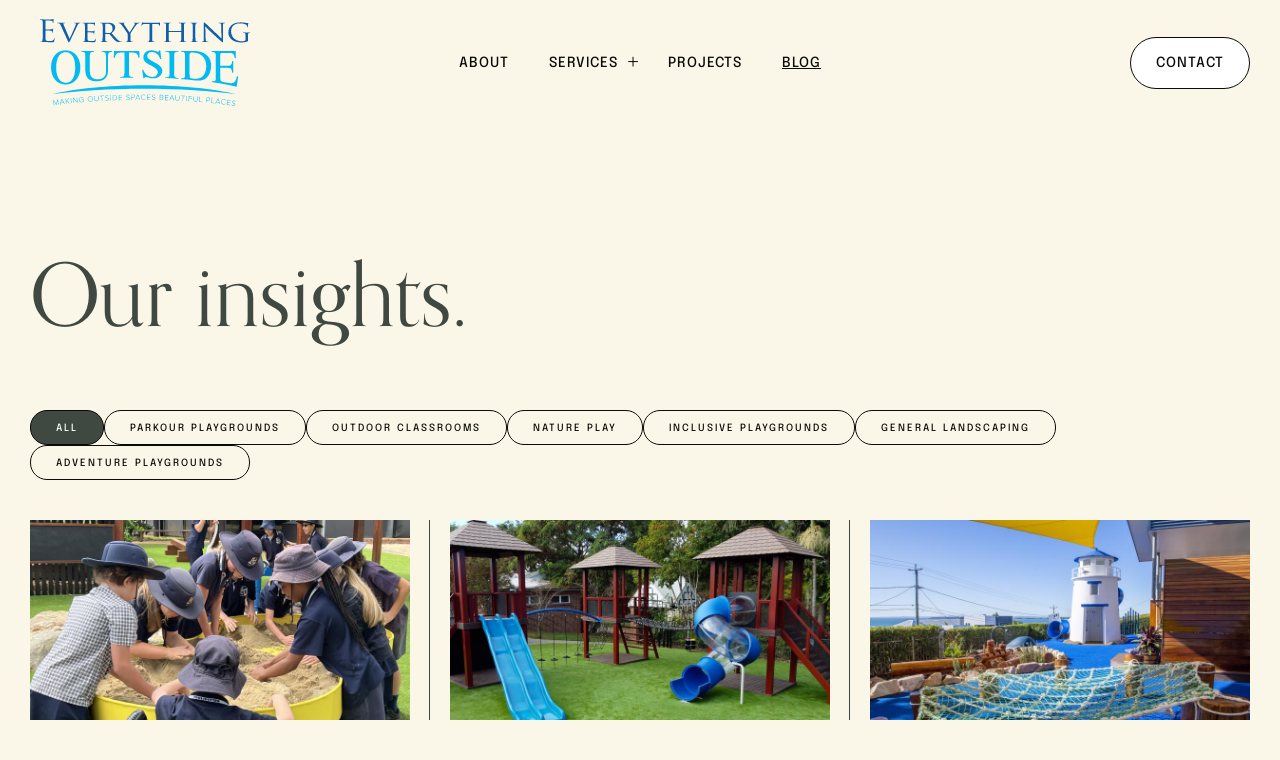

--- FILE ---
content_type: text/html; charset=UTF-8
request_url: https://everythingoutside.com.au/blog/
body_size: 47460
content:
<!doctype html>
<html lang="en">
<head>
	
	<meta charset="UTF-8">
	<meta name="viewport" content="width=device-width, initial-scale=1, minimum-scale=1.0, maximum-scale=1.0, minimal-ui" />

	<link rel="preconnect" href="https://fonts.googleapis.com">
	<link rel="preconnect" href="https://fonts.gstatic.com" crossorigin>
	<link rel="alternate" type="application/rss+xml" title="Everything Outside RSS" href="https://everythingoutside.com.au/feed/">
	
	<meta name='robots' content='index, follow, max-image-preview:large, max-snippet:-1, max-video-preview:-1' />
	<style>img:is([sizes="auto" i], [sizes^="auto," i]) { contain-intrinsic-size: 3000px 1500px }</style>
	
	<!-- This site is optimized with the Yoast SEO plugin v24.2 - https://yoast.com/wordpress/plugins/seo/ -->
	<title>Blog &#8211; Specialist school playground builder</title><link rel="preload" data-rocket-preload as="image" href="https://everythingoutside.com.au/wp-content/uploads/2024/11/Photo-3-6-2020-9-21-02-am-800x500.jpg" fetchpriority="high">
	<meta name="description" content="As a playground builder and designer, Andrew Brenchley has an insight into what makes a good school playground including the latest trends" />
	<link rel="canonical" href="https://everythingoutside.com.au/blog/" />
	<meta property="og:locale" content="en_US" />
	<meta property="og:type" content="article" />
	<meta property="og:title" content="Blog &#8211; Specialist school playground builder" />
	<meta property="og:description" content="As a playground builder and designer, Andrew Brenchley has an insight into what makes a good school playground including the latest trends" />
	<meta property="og:url" content="https://everythingoutside.com.au/blog/" />
	<meta property="og:site_name" content="Everything Outside" />
	<meta name="twitter:card" content="summary_large_image" />
	<script type="application/ld+json" class="yoast-schema-graph">{"@context":"https://schema.org","@graph":[{"@type":["WebPage","CollectionPage"],"@id":"https://everythingoutside.com.au/blog/","url":"https://everythingoutside.com.au/blog/","name":"Blog &#8211; Specialist school playground builder","isPartOf":{"@id":"https://everythingoutside.com.au/#website"},"datePublished":"2024-11-12T05:39:26+00:00","dateModified":"2025-06-16T03:30:30+00:00","description":"As a playground builder and designer, Andrew Brenchley has an insight into what makes a good school playground including the latest trends","breadcrumb":{"@id":"https://everythingoutside.com.au/blog/#breadcrumb"},"inLanguage":"en-US"},{"@type":"BreadcrumbList","@id":"https://everythingoutside.com.au/blog/#breadcrumb","itemListElement":[{"@type":"ListItem","position":1,"name":"Home","item":"https://everythingoutside.com.au/"},{"@type":"ListItem","position":2,"name":"Blog"}]},{"@type":"WebSite","@id":"https://everythingoutside.com.au/#website","url":"https://everythingoutside.com.au/","name":"Everything Outside","description":"We Build Custom Playgrounds","publisher":{"@id":"https://everythingoutside.com.au/#organization"},"potentialAction":[{"@type":"SearchAction","target":{"@type":"EntryPoint","urlTemplate":"https://everythingoutside.com.au/?s={search_term_string}"},"query-input":{"@type":"PropertyValueSpecification","valueRequired":true,"valueName":"search_term_string"}}],"inLanguage":"en-US"},{"@type":"Organization","@id":"https://everythingoutside.com.au/#organization","name":"Everything Outside","url":"https://everythingoutside.com.au/","logo":{"@type":"ImageObject","inLanguage":"en-US","@id":"https://everythingoutside.com.au/#/schema/logo/image/","url":"https://everythingoutside.com.au/wp-content/uploads/2025/01/Everything-Outside_Logo.png","contentUrl":"https://everythingoutside.com.au/wp-content/uploads/2025/01/Everything-Outside_Logo.png","width":460,"height":190,"caption":"Everything Outside"},"image":{"@id":"https://everythingoutside.com.au/#/schema/logo/image/"}}]}</script>
	<!-- / Yoast SEO plugin. -->



<style id='wp-emoji-styles-inline-css' type='text/css'>

	img.wp-smiley, img.emoji {
		display: inline !important;
		border: none !important;
		box-shadow: none !important;
		height: 1em !important;
		width: 1em !important;
		margin: 0 0.07em !important;
		vertical-align: -0.1em !important;
		background: none !important;
		padding: 0 !important;
	}
</style>
<link rel='stylesheet' id='wp-block-library-css' href='https://everythingoutside.com.au/wp-includes/css/dist/block-library/style.min.css?ver=6.7.1' type='text/css' media='all' />
<link rel='stylesheet' id='owl-carousel-css-css' href='https://everythingoutside.com.au/wp-content/themes/everythingoutside/assets/plugins/owl-carousel/owl.carousel.min.css?ver=1731384698' type='text/css' media='all' />
<link rel='stylesheet' id='theme-css-css' href='https://everythingoutside.com.au/wp-content/themes/everythingoutside/assets/css/theme.css?ver=1736985191' type='text/css' media='all' />
<style id='classic-theme-styles-inline-css' type='text/css'>
/*! This file is auto-generated */
.wp-block-button__link{color:#fff;background-color:#32373c;border-radius:9999px;box-shadow:none;text-decoration:none;padding:calc(.667em + 2px) calc(1.333em + 2px);font-size:1.125em}.wp-block-file__button{background:#32373c;color:#fff;text-decoration:none}
</style>
<style id='global-styles-inline-css' type='text/css'>
:root{--wp--preset--aspect-ratio--square: 1;--wp--preset--aspect-ratio--4-3: 4/3;--wp--preset--aspect-ratio--3-4: 3/4;--wp--preset--aspect-ratio--3-2: 3/2;--wp--preset--aspect-ratio--2-3: 2/3;--wp--preset--aspect-ratio--16-9: 16/9;--wp--preset--aspect-ratio--9-16: 9/16;--wp--preset--color--black: #000000;--wp--preset--color--cyan-bluish-gray: #abb8c3;--wp--preset--color--white: #ffffff;--wp--preset--color--pale-pink: #f78da7;--wp--preset--color--vivid-red: #cf2e2e;--wp--preset--color--luminous-vivid-orange: #ff6900;--wp--preset--color--luminous-vivid-amber: #fcb900;--wp--preset--color--light-green-cyan: #7bdcb5;--wp--preset--color--vivid-green-cyan: #00d084;--wp--preset--color--pale-cyan-blue: #8ed1fc;--wp--preset--color--vivid-cyan-blue: #0693e3;--wp--preset--color--vivid-purple: #9b51e0;--wp--preset--gradient--vivid-cyan-blue-to-vivid-purple: linear-gradient(135deg,rgba(6,147,227,1) 0%,rgb(155,81,224) 100%);--wp--preset--gradient--light-green-cyan-to-vivid-green-cyan: linear-gradient(135deg,rgb(122,220,180) 0%,rgb(0,208,130) 100%);--wp--preset--gradient--luminous-vivid-amber-to-luminous-vivid-orange: linear-gradient(135deg,rgba(252,185,0,1) 0%,rgba(255,105,0,1) 100%);--wp--preset--gradient--luminous-vivid-orange-to-vivid-red: linear-gradient(135deg,rgba(255,105,0,1) 0%,rgb(207,46,46) 100%);--wp--preset--gradient--very-light-gray-to-cyan-bluish-gray: linear-gradient(135deg,rgb(238,238,238) 0%,rgb(169,184,195) 100%);--wp--preset--gradient--cool-to-warm-spectrum: linear-gradient(135deg,rgb(74,234,220) 0%,rgb(151,120,209) 20%,rgb(207,42,186) 40%,rgb(238,44,130) 60%,rgb(251,105,98) 80%,rgb(254,248,76) 100%);--wp--preset--gradient--blush-light-purple: linear-gradient(135deg,rgb(255,206,236) 0%,rgb(152,150,240) 100%);--wp--preset--gradient--blush-bordeaux: linear-gradient(135deg,rgb(254,205,165) 0%,rgb(254,45,45) 50%,rgb(107,0,62) 100%);--wp--preset--gradient--luminous-dusk: linear-gradient(135deg,rgb(255,203,112) 0%,rgb(199,81,192) 50%,rgb(65,88,208) 100%);--wp--preset--gradient--pale-ocean: linear-gradient(135deg,rgb(255,245,203) 0%,rgb(182,227,212) 50%,rgb(51,167,181) 100%);--wp--preset--gradient--electric-grass: linear-gradient(135deg,rgb(202,248,128) 0%,rgb(113,206,126) 100%);--wp--preset--gradient--midnight: linear-gradient(135deg,rgb(2,3,129) 0%,rgb(40,116,252) 100%);--wp--preset--font-size--small: 13px;--wp--preset--font-size--medium: 20px;--wp--preset--font-size--large: 36px;--wp--preset--font-size--x-large: 42px;--wp--preset--spacing--20: 0.44rem;--wp--preset--spacing--30: 0.67rem;--wp--preset--spacing--40: 1rem;--wp--preset--spacing--50: 1.5rem;--wp--preset--spacing--60: 2.25rem;--wp--preset--spacing--70: 3.38rem;--wp--preset--spacing--80: 5.06rem;--wp--preset--shadow--natural: 6px 6px 9px rgba(0, 0, 0, 0.2);--wp--preset--shadow--deep: 12px 12px 50px rgba(0, 0, 0, 0.4);--wp--preset--shadow--sharp: 6px 6px 0px rgba(0, 0, 0, 0.2);--wp--preset--shadow--outlined: 6px 6px 0px -3px rgba(255, 255, 255, 1), 6px 6px rgba(0, 0, 0, 1);--wp--preset--shadow--crisp: 6px 6px 0px rgba(0, 0, 0, 1);}:where(.is-layout-flex){gap: 0.5em;}:where(.is-layout-grid){gap: 0.5em;}body .is-layout-flex{display: flex;}.is-layout-flex{flex-wrap: wrap;align-items: center;}.is-layout-flex > :is(*, div){margin: 0;}body .is-layout-grid{display: grid;}.is-layout-grid > :is(*, div){margin: 0;}:where(.wp-block-columns.is-layout-flex){gap: 2em;}:where(.wp-block-columns.is-layout-grid){gap: 2em;}:where(.wp-block-post-template.is-layout-flex){gap: 1.25em;}:where(.wp-block-post-template.is-layout-grid){gap: 1.25em;}.has-black-color{color: var(--wp--preset--color--black) !important;}.has-cyan-bluish-gray-color{color: var(--wp--preset--color--cyan-bluish-gray) !important;}.has-white-color{color: var(--wp--preset--color--white) !important;}.has-pale-pink-color{color: var(--wp--preset--color--pale-pink) !important;}.has-vivid-red-color{color: var(--wp--preset--color--vivid-red) !important;}.has-luminous-vivid-orange-color{color: var(--wp--preset--color--luminous-vivid-orange) !important;}.has-luminous-vivid-amber-color{color: var(--wp--preset--color--luminous-vivid-amber) !important;}.has-light-green-cyan-color{color: var(--wp--preset--color--light-green-cyan) !important;}.has-vivid-green-cyan-color{color: var(--wp--preset--color--vivid-green-cyan) !important;}.has-pale-cyan-blue-color{color: var(--wp--preset--color--pale-cyan-blue) !important;}.has-vivid-cyan-blue-color{color: var(--wp--preset--color--vivid-cyan-blue) !important;}.has-vivid-purple-color{color: var(--wp--preset--color--vivid-purple) !important;}.has-black-background-color{background-color: var(--wp--preset--color--black) !important;}.has-cyan-bluish-gray-background-color{background-color: var(--wp--preset--color--cyan-bluish-gray) !important;}.has-white-background-color{background-color: var(--wp--preset--color--white) !important;}.has-pale-pink-background-color{background-color: var(--wp--preset--color--pale-pink) !important;}.has-vivid-red-background-color{background-color: var(--wp--preset--color--vivid-red) !important;}.has-luminous-vivid-orange-background-color{background-color: var(--wp--preset--color--luminous-vivid-orange) !important;}.has-luminous-vivid-amber-background-color{background-color: var(--wp--preset--color--luminous-vivid-amber) !important;}.has-light-green-cyan-background-color{background-color: var(--wp--preset--color--light-green-cyan) !important;}.has-vivid-green-cyan-background-color{background-color: var(--wp--preset--color--vivid-green-cyan) !important;}.has-pale-cyan-blue-background-color{background-color: var(--wp--preset--color--pale-cyan-blue) !important;}.has-vivid-cyan-blue-background-color{background-color: var(--wp--preset--color--vivid-cyan-blue) !important;}.has-vivid-purple-background-color{background-color: var(--wp--preset--color--vivid-purple) !important;}.has-black-border-color{border-color: var(--wp--preset--color--black) !important;}.has-cyan-bluish-gray-border-color{border-color: var(--wp--preset--color--cyan-bluish-gray) !important;}.has-white-border-color{border-color: var(--wp--preset--color--white) !important;}.has-pale-pink-border-color{border-color: var(--wp--preset--color--pale-pink) !important;}.has-vivid-red-border-color{border-color: var(--wp--preset--color--vivid-red) !important;}.has-luminous-vivid-orange-border-color{border-color: var(--wp--preset--color--luminous-vivid-orange) !important;}.has-luminous-vivid-amber-border-color{border-color: var(--wp--preset--color--luminous-vivid-amber) !important;}.has-light-green-cyan-border-color{border-color: var(--wp--preset--color--light-green-cyan) !important;}.has-vivid-green-cyan-border-color{border-color: var(--wp--preset--color--vivid-green-cyan) !important;}.has-pale-cyan-blue-border-color{border-color: var(--wp--preset--color--pale-cyan-blue) !important;}.has-vivid-cyan-blue-border-color{border-color: var(--wp--preset--color--vivid-cyan-blue) !important;}.has-vivid-purple-border-color{border-color: var(--wp--preset--color--vivid-purple) !important;}.has-vivid-cyan-blue-to-vivid-purple-gradient-background{background: var(--wp--preset--gradient--vivid-cyan-blue-to-vivid-purple) !important;}.has-light-green-cyan-to-vivid-green-cyan-gradient-background{background: var(--wp--preset--gradient--light-green-cyan-to-vivid-green-cyan) !important;}.has-luminous-vivid-amber-to-luminous-vivid-orange-gradient-background{background: var(--wp--preset--gradient--luminous-vivid-amber-to-luminous-vivid-orange) !important;}.has-luminous-vivid-orange-to-vivid-red-gradient-background{background: var(--wp--preset--gradient--luminous-vivid-orange-to-vivid-red) !important;}.has-very-light-gray-to-cyan-bluish-gray-gradient-background{background: var(--wp--preset--gradient--very-light-gray-to-cyan-bluish-gray) !important;}.has-cool-to-warm-spectrum-gradient-background{background: var(--wp--preset--gradient--cool-to-warm-spectrum) !important;}.has-blush-light-purple-gradient-background{background: var(--wp--preset--gradient--blush-light-purple) !important;}.has-blush-bordeaux-gradient-background{background: var(--wp--preset--gradient--blush-bordeaux) !important;}.has-luminous-dusk-gradient-background{background: var(--wp--preset--gradient--luminous-dusk) !important;}.has-pale-ocean-gradient-background{background: var(--wp--preset--gradient--pale-ocean) !important;}.has-electric-grass-gradient-background{background: var(--wp--preset--gradient--electric-grass) !important;}.has-midnight-gradient-background{background: var(--wp--preset--gradient--midnight) !important;}.has-small-font-size{font-size: var(--wp--preset--font-size--small) !important;}.has-medium-font-size{font-size: var(--wp--preset--font-size--medium) !important;}.has-large-font-size{font-size: var(--wp--preset--font-size--large) !important;}.has-x-large-font-size{font-size: var(--wp--preset--font-size--x-large) !important;}
:where(.wp-block-post-template.is-layout-flex){gap: 1.25em;}:where(.wp-block-post-template.is-layout-grid){gap: 1.25em;}
:where(.wp-block-columns.is-layout-flex){gap: 2em;}:where(.wp-block-columns.is-layout-grid){gap: 2em;}
:root :where(.wp-block-pullquote){font-size: 1.5em;line-height: 1.6;}
</style>
<link rel='stylesheet' id='gutenbetter-css' href='https://everythingoutside.com.au/wp-content/plugins/gutenbetter-main/public/css/gutenbetter-public.css?ver=1.0.0' type='text/css' media='all' />
<link rel='stylesheet' id='aos-css-css' href='https://everythingoutside.com.au/wp-content/themes/everythingoutside/assets/plugins/aos/aos.css?ver=1731384698' type='text/css' media='all' />
<link rel='stylesheet' id='style-css-css' href='https://everythingoutside.com.au/wp-content/themes/everythingoutside/style.css?ver=1731384700' type='text/css' media='all' />
<link rel='stylesheet' id='wprevpro_w3-css' href='https://everythingoutside.com.au/wp-content/plugins/wp-review-slider-pro/public/css/wprevpro_w3_min.css?ver=12.1.9_1' type='text/css' media='all' />
<script type="text/javascript" src="https://everythingoutside.com.au/wp-includes/js/jquery/jquery.min.js?ver=3.7.1" id="jquery-core-js"></script>
<script type="text/javascript" src="https://everythingoutside.com.au/wp-includes/js/jquery/jquery-migrate.min.js?ver=3.4.1" id="jquery-migrate-js"></script>
<script type="text/javascript" src="https://everythingoutside.com.au/wp-content/themes/everythingoutside/assets/plugins/owl-carousel/owl.carousel.min.js?ver=1731384698" id="owl-carousel-js-js"></script>
<script type="text/javascript" src="https://everythingoutside.com.au/wp-includes/js/dist/vendor/react.min.js?ver=18.3.1" id="react-js"></script>
<script type="text/javascript" src="https://everythingoutside.com.au/wp-includes/js/dist/vendor/react-jsx-runtime.min.js?ver=18.3.1" id="react-jsx-runtime-js"></script>
<script type="text/javascript" src="https://everythingoutside.com.au/wp-includes/js/dist/autop.min.js?ver=9fb50649848277dd318d" id="wp-autop-js"></script>
<script type="text/javascript" src="https://everythingoutside.com.au/wp-includes/js/dist/vendor/wp-polyfill.min.js?ver=3.15.0" id="wp-polyfill-js"></script>
<script type="text/javascript" src="https://everythingoutside.com.au/wp-includes/js/dist/blob.min.js?ver=9113eed771d446f4a556" id="wp-blob-js"></script>
<script type="text/javascript" src="https://everythingoutside.com.au/wp-includes/js/dist/block-serialization-default-parser.min.js?ver=14d44daebf663d05d330" id="wp-block-serialization-default-parser-js"></script>
<script type="text/javascript" src="https://everythingoutside.com.au/wp-includes/js/dist/hooks.min.js?ver=4d63a3d491d11ffd8ac6" id="wp-hooks-js"></script>
<script type="text/javascript" src="https://everythingoutside.com.au/wp-includes/js/dist/deprecated.min.js?ver=e1f84915c5e8ae38964c" id="wp-deprecated-js"></script>
<script type="text/javascript" src="https://everythingoutside.com.au/wp-includes/js/dist/dom.min.js?ver=93117dfee2692b04b770" id="wp-dom-js"></script>
<script type="text/javascript" src="https://everythingoutside.com.au/wp-includes/js/dist/vendor/react-dom.min.js?ver=18.3.1" id="react-dom-js"></script>
<script type="text/javascript" src="https://everythingoutside.com.au/wp-includes/js/dist/escape-html.min.js?ver=6561a406d2d232a6fbd2" id="wp-escape-html-js"></script>
<script type="text/javascript" src="https://everythingoutside.com.au/wp-includes/js/dist/element.min.js?ver=cb762d190aebbec25b27" id="wp-element-js"></script>
<script type="text/javascript" src="https://everythingoutside.com.au/wp-includes/js/dist/is-shallow-equal.min.js?ver=e0f9f1d78d83f5196979" id="wp-is-shallow-equal-js"></script>
<script type="text/javascript" src="https://everythingoutside.com.au/wp-includes/js/dist/i18n.min.js?ver=5e580eb46a90c2b997e6" id="wp-i18n-js"></script>
<script type="text/javascript" id="wp-i18n-js-after">
/* <![CDATA[ */
wp.i18n.setLocaleData( { 'text direction\u0004ltr': [ 'ltr' ] } );
/* ]]> */
</script>
<script type="text/javascript" src="https://everythingoutside.com.au/wp-includes/js/dist/keycodes.min.js?ver=034ff647a54b018581d3" id="wp-keycodes-js"></script>
<script type="text/javascript" src="https://everythingoutside.com.au/wp-includes/js/dist/priority-queue.min.js?ver=9c21c957c7e50ffdbf48" id="wp-priority-queue-js"></script>
<script type="text/javascript" src="https://everythingoutside.com.au/wp-includes/js/dist/compose.min.js?ver=85f0708cd2e6b26addeb" id="wp-compose-js"></script>
<script type="text/javascript" src="https://everythingoutside.com.au/wp-includes/js/dist/private-apis.min.js?ver=4b858962c15c2c7a135f" id="wp-private-apis-js"></script>
<script type="text/javascript" src="https://everythingoutside.com.au/wp-includes/js/dist/redux-routine.min.js?ver=a0a172871afaeb261566" id="wp-redux-routine-js"></script>
<script type="text/javascript" src="https://everythingoutside.com.au/wp-includes/js/dist/data.min.js?ver=7c62e39de0308c73d50c" id="wp-data-js"></script>
<script type="text/javascript" id="wp-data-js-after">
/* <![CDATA[ */
( function() {
	var userId = 0;
	var storageKey = "WP_DATA_USER_" + userId;
	wp.data
		.use( wp.data.plugins.persistence, { storageKey: storageKey } );
} )();
/* ]]> */
</script>
<script type="text/javascript" src="https://everythingoutside.com.au/wp-includes/js/dist/html-entities.min.js?ver=2cd3358363e0675638fb" id="wp-html-entities-js"></script>
<script type="text/javascript" src="https://everythingoutside.com.au/wp-includes/js/dist/dom-ready.min.js?ver=f77871ff7694fffea381" id="wp-dom-ready-js"></script>
<script type="text/javascript" src="https://everythingoutside.com.au/wp-includes/js/dist/a11y.min.js?ver=3156534cc54473497e14" id="wp-a11y-js"></script>
<script type="text/javascript" src="https://everythingoutside.com.au/wp-includes/js/dist/rich-text.min.js?ver=4021b9e4e9ef4d3cd868" id="wp-rich-text-js"></script>
<script type="text/javascript" src="https://everythingoutside.com.au/wp-includes/js/dist/shortcode.min.js?ver=b7747eee0efafd2f0c3b" id="wp-shortcode-js"></script>
<script type="text/javascript" src="https://everythingoutside.com.au/wp-includes/js/dist/warning.min.js?ver=ed7c8b0940914f4fe44b" id="wp-warning-js"></script>
<script type="text/javascript" src="https://everythingoutside.com.au/wp-includes/js/dist/blocks.min.js?ver=8474af4b6260126fa879" id="wp-blocks-js"></script>
<script type="text/javascript" src="https://everythingoutside.com.au/wp-includes/js/dist/primitives.min.js?ver=aef2543ab60c8c9bb609" id="wp-primitives-js"></script>
<script type="text/javascript" src="https://everythingoutside.com.au/wp-includes/js/dist/plugins.min.js?ver=ef6da4a9b2747b62c09c" id="wp-plugins-js"></script>
<script type="text/javascript" src="https://everythingoutside.com.au/wp-content/plugins/gutenbetter-main/public/js/gutenbetter-public.js?ver=1.0.0" id="gutenbetter-js"></script>
<script type="text/javascript" src="https://everythingoutside.com.au/wp-content/themes/everythingoutside/assets/plugins/aos/aos.js?ver=1731384698" id="aos-js-js"></script>
<script type="text/javascript" id="theme-js-js-extra">
/* <![CDATA[ */
var theme_ajax = {"url":"https:\/\/everythingoutside.com.au\/wp-admin\/admin-ajax.php","token":"ec799ba76e"};
/* ]]> */
</script>
<script type="text/javascript" src="https://everythingoutside.com.au/wp-content/themes/everythingoutside/assets/js/theme.js?ver=1737501955" id="theme-js-js"></script>
<script type="text/javascript" src="https://everythingoutside.com.au/wp-content/plugins/wp-review-slider-pro/public/js/wprs-combined.min.js?ver=12.1.9_1" id="wp-review-slider-pro_unslider_comb-min-js"></script>
<script type="text/javascript" id="wp-review-slider-pro_plublic-min-js-extra">
/* <![CDATA[ */
var wprevpublicjs_script_vars = {"wpfb_nonce":"1644d836b8","wpfb_ajaxurl":"https:\/\/everythingoutside.com.au\/wp-admin\/admin-ajax.php","wprevpluginsurl":"https:\/\/everythingoutside.com.au\/wp-content\/plugins\/wp-review-slider-pro","page_id":"13"};
/* ]]> */
</script>
<script type="text/javascript" src="https://everythingoutside.com.au/wp-content/plugins/wp-review-slider-pro/public/js/wprev-public.min.js?ver=12.1.9_1" id="wp-review-slider-pro_plublic-min-js"></script>
<link rel="https://api.w.org/" href="https://everythingoutside.com.au/wp-json/" /><link rel="EditURI" type="application/rsd+xml" title="RSD" href="https://everythingoutside.com.au/xmlrpc.php?rsd" />
<meta name="generator" content="WordPress 6.7.1" />
<link rel="icon" href="https://everythingoutside.com.au/wp-content/uploads/2024/11/Favicon.png" sizes="32x32" />
<link rel="icon" href="https://everythingoutside.com.au/wp-content/uploads/2024/11/Favicon.png" sizes="192x192" />
<link rel="apple-touch-icon" href="https://everythingoutside.com.au/wp-content/uploads/2024/11/Favicon.png" />
<meta name="msapplication-TileImage" content="https://everythingoutside.com.au/wp-content/uploads/2024/11/Favicon.png" />
	<!-- Global site tag (gtag.js) - Google Analytics -->
	<script async src="https://www.googletagmanager.com/gtag/js?id=G-49WL0Z4YBG"></script>
	<script>
		window.dataLayer = window.dataLayer || [];
		function gtag(){dataLayer.push(arguments);}
		gtag('js', new Date());

		gtag('config', 'G-49WL0Z4YBG');
	</script>
	
	<!-- Linkedin Code -->
	<script type="text/javascript">
	_linkedin_partner_id = "2405012";
	window._linkedin_data_partner_ids = window._linkedin_data_partner_ids || [];
	window._linkedin_data_partner_ids.push(_linkedin_partner_id);
	</script>

	<script type="text/javascript">
	(function(){var s = document.getElementsByTagName("script")[0];
	var b = document.createElement("script");
	b.type = "text/javascript";b.async = true;
	b.src = "https://snap.licdn.com/li.lms-analytics/insight.min.js";
	s.parentNode.insertBefore(b, s);})();
	</script>

	<noscript>
	<img height="1" width="1" style="display:none;" alt="" src="https://px.ads.linkedin.com/collect/?pid=2405012&fmt=gif" />
	</noscript>
<style id="rocket-lazyrender-inline-css">[data-wpr-lazyrender] {content-visibility: auto;}</style><meta name="generator" content="WP Rocket 3.18" data-wpr-features="wpr_automatic_lazy_rendering wpr_oci wpr_desktop wpr_preload_links" /></head>

<body class="blog everythingoutside-theme">


<header  class="site-header">
		<div  class="container layout-columns-3 flex-align-center">
		<div  class="header-left">
			<a class="logo" href="https://everythingoutside.com.au" title="Everything Outside">
				<svg width="485" height="210" viewBox="0 0 485 210" fill="none" xmlns="http://www.w3.org/2000/svg">
<path fill-rule="evenodd" clip-rule="evenodd" d="M16.3979 28.86V28.8601L16.3968 28.8612V40.5911C16.3968 46.9891 16.3968 52.2534 16.0287 55.0529C15.7341 56.9845 15.3672 58.4508 13.8961 58.7179C13.2345 58.852 12.3516 58.985 11.6901 58.985C11.2486 58.985 11.1019 59.1845 11.1019 59.3851C11.1019 59.7852 11.4688 59.9181 12.2783 59.9181C12.7901 59.9181 13.4287 59.8895 14.1131 59.8588H14.1133C14.9036 59.8233 15.7552 59.7852 16.5436 59.7852C18.0892 59.7187 19.3389 59.7187 19.4857 59.7187C20.5887 59.7187 22.3533 59.7852 25.2221 59.9181C25.7083 59.9296 26.2283 59.9429 26.7835 59.9572L26.7924 59.9574L26.7962 59.9575C29.515 60.0273 33.0769 60.1188 37.6511 60.1188C40.5198 60.1188 41.108 60.1188 41.6228 58.3854C41.9909 56.9857 42.5791 52.454 42.5791 51.9209C42.5791 51.4543 42.5791 50.9213 42.1376 50.9213C41.7696 50.9213 41.6228 51.1872 41.4761 51.9209C40.9612 54.6539 40.0795 55.986 38.167 56.7197C36.2545 57.4523 33.0189 57.4523 31.1063 57.4523C23.8989 57.4523 22.7959 56.5856 22.5746 51.9874C22.5218 50.9799 22.545 46.6929 22.5622 43.5242L22.5622 43.5237C22.5688 42.2902 22.5746 41.2262 22.5746 40.5911V34.7262C22.5746 34.4591 22.7214 34.2596 23.0894 34.2596C24.3392 34.2596 31.62 34.3937 33.6059 34.5932C36.4747 34.8603 37.1362 35.9929 37.4309 36.9261C37.7244 37.7916 37.7244 38.4588 37.7244 39.1249C37.7244 39.4573 37.8712 39.7244 38.2393 39.7244C38.7541 39.7244 38.7541 38.9908 38.7541 38.4577C38.7541 37.9911 38.9008 35.5252 39.0476 34.192C39.1854 32.8155 39.3812 31.8569 39.5083 31.2342C39.5843 30.8622 39.6358 30.6101 39.6358 30.4605C39.6358 30.0604 39.4879 29.9274 39.2677 29.9274C38.9979 29.9274 38.729 30.2072 38.2902 30.6637L38.1647 30.7941C37.502 31.4601 36.4724 31.5942 34.7078 31.7272C33.0166 31.8602 23.9711 31.8602 23.0149 31.8602C22.6468 31.8602 22.5735 31.6607 22.5735 31.1941V12.8003C22.5735 12.3337 22.7202 12.1331 23.0149 12.1331C23.8244 12.1331 31.8413 12.2007 33.0911 12.3337C37.0629 12.7327 37.7978 13.5328 38.3126 14.599C38.6807 15.3992 38.7541 16.5318 38.7541 16.9984C38.7541 17.5303 38.9008 17.8639 39.3423 17.8639C39.6369 17.8639 39.7837 17.4638 39.8571 17.1302C39.9525 16.6139 40.0475 15.2096 40.1226 14.0994L40.1226 14.0991L40.1226 14.0986C40.1639 13.4887 40.1991 12.9677 40.2251 12.7315C40.3554 11.6275 40.5376 10.8966 40.6645 10.3871C40.752 10.0359 40.8133 9.78996 40.8133 9.59956C40.8133 9.26711 40.74 9 40.5198 9C40.3129 9 40.1295 9.08409 39.9432 9.16952C39.7981 9.23603 39.6513 9.30335 39.4902 9.33245C38.902 9.46544 37.7256 9.59956 36.3279 9.66605C34.6367 9.73254 20.0017 9.73254 19.4868 9.73254L16.4713 9.59956C14.8535 9.53307 12.8676 9.53307 11.1764 9.53307C10.3681 9.53307 10 9.66605 10 10.0661C10 10.3333 10.2947 10.4662 10.5882 10.4662C11.2498 10.4662 12.5007 10.5339 13.0889 10.6669C15.5162 11.1323 16.1044 12.1996 16.2512 14.4648C16.3979 16.5971 16.3979 18.4635 16.3979 28.86ZM89.4239 21.5289C88.0273 25.5952 79.569 44.9222 75.8185 52.5193L75.8162 52.5182L63.6085 23.9936C63.4393 23.5922 63.2746 23.2075 63.1182 22.8422C62.3919 21.1455 61.8439 19.8652 61.8439 19.2625C61.8439 18.8624 61.9173 18.5299 62.5789 18.2628C63.1682 18.0622 64.1979 17.9957 64.9328 17.9957C65.3742 17.9957 65.5944 17.7298 65.5944 17.4627C65.5944 17.1955 65.0062 17.0626 63.8298 17.0626C62.1794 17.0626 60.368 17.1205 59.1374 17.1599L59.1372 17.1599C58.5041 17.1802 58.0246 17.1955 57.7999 17.1955C57.5258 17.1955 56.9231 17.1803 56.1257 17.1601L56.1255 17.1601L56.1255 17.1601L56.1253 17.1601C54.5676 17.1207 52.2674 17.0626 50.2244 17.0626C49.1948 17.0626 48.5332 17.1291 48.5332 17.4627C48.5332 17.6621 48.68 17.9957 49.048 17.9957C49.4161 17.9957 50.5191 17.9957 51.5487 18.1963C53.6814 18.6629 54.5642 19.2636 56.0353 22.4621L71.9201 57.184C73.171 59.917 73.6125 60.6495 74.3474 60.6495C74.9392 60.6495 75.296 59.9585 76.6221 57.3903L76.624 57.3867C76.7824 57.0798 76.9547 56.7462 77.1428 56.3838C78.1633 54.4417 79.8559 50.8964 82.123 46.1478L82.123 46.1477C83.1239 44.0513 84.2368 41.7202 85.4533 39.1891C88.7634 32.258 91.9257 25.4599 92.6607 23.8607C94.3519 19.9962 95.3815 19.196 96.2644 18.6629C97.4408 17.9969 98.9119 17.9969 99.3533 17.9969C99.8681 17.9969 100.088 17.7309 100.088 17.4638C100.088 17.1967 99.7202 17.0637 99.0586 17.0637C97.7293 17.0637 95.974 17.128 94.9035 17.1671C94.4339 17.1843 94.0961 17.1967 93.9838 17.1967C93.693 17.1967 93.127 17.1795 92.4017 17.1575C91.1083 17.1183 89.3085 17.0637 87.6593 17.0637C86.6296 17.0637 86.1882 17.1967 86.1882 17.5303C86.1882 17.7974 86.5551 17.9969 86.9232 17.9969C87.6581 17.9969 88.3942 17.9969 89.1292 18.1975C89.7919 18.397 90.0121 18.93 90.0121 19.3966C90.0121 19.808 89.783 20.4779 89.5276 21.2247L89.5255 21.2307L89.5236 21.2364C89.4906 21.3327 89.4572 21.4304 89.4239 21.5289ZM109.647 33.4583C109.647 24.6609 109.647 23.0616 109.501 21.263C109.354 19.3301 108.986 18.397 106.853 18.131C106.338 18.0645 105.235 17.998 104.647 17.998C104.427 17.998 104.132 17.7321 104.132 17.5314C104.132 17.1978 104.426 17.0649 105.162 17.0649C107.335 17.0649 110.191 17.1374 111.683 17.1754C112.211 17.1888 112.568 17.1978 112.664 17.1978C112.724 17.1978 113.026 17.1991 113.508 17.201H113.508C116.564 17.2135 126.838 17.2553 128.109 17.1978C129.097 17.1453 130.04 17.0088 130.646 16.9211C130.806 16.8979 130.943 16.8782 131.051 16.8642C131.169 16.8376 131.287 16.7894 131.405 16.7412C131.581 16.6691 131.757 16.5971 131.934 16.5971C132.154 16.5971 132.228 16.8642 132.228 17.1302C132.228 17.2819 132.175 17.4718 132.102 17.7363C131.981 18.1695 131.805 18.803 131.713 19.7967C131.687 19.9906 131.65 20.449 131.608 20.9859C131.533 21.925 131.439 23.1044 131.345 23.5282C131.272 23.7953 131.051 24.1278 130.757 24.1278C130.389 24.1278 130.242 23.8607 130.242 23.3952C130.242 22.9952 130.169 22.062 129.874 21.3959C129.433 20.4628 128.771 20.0627 125.241 19.6637C124.138 19.5308 116.637 19.4631 115.901 19.4631C115.607 19.4631 115.533 19.6637 115.533 20.0627V35.4576C115.533 35.8577 115.533 36.0571 115.901 36.0571C116.71 36.0571 125.241 36.0571 126.712 35.9242L126.84 35.9132C128.309 35.7871 129.231 35.708 129.874 35.124C129.968 35.0388 130.056 34.9567 130.137 34.8802L130.137 34.8802C130.437 34.5974 130.656 34.3914 130.831 34.3914C131.052 34.3914 131.199 34.5244 131.199 34.858C131.199 34.972 131.156 35.1561 131.093 35.4234L131.093 35.4235C130.973 35.9384 130.78 36.7623 130.684 37.99C130.537 39.1226 130.39 41.256 130.39 41.655C130.39 42.1216 130.244 42.7211 129.802 42.7211C129.509 42.7211 129.361 42.5216 129.361 42.188C129.361 41.655 129.361 41.0554 129.066 40.3217C128.846 39.5215 128.258 38.8555 125.757 38.5884C123.992 38.3889 117.078 38.3224 115.975 38.3224C115.607 38.3224 115.534 38.5219 115.534 38.7225V43.4548C115.534 43.9975 115.528 44.9079 115.521 45.9619C115.504 48.6617 115.481 52.3035 115.534 53.1189C115.681 56.918 116.858 57.6506 123.256 57.6506C124.947 57.6506 128.036 57.6506 129.728 57.051C131.419 56.385 132.302 55.3853 132.67 53.1189C132.816 52.4528 132.964 52.2522 133.331 52.2522C133.698 52.2522 133.773 52.7188 133.773 53.1189C133.773 53.519 133.258 57.3846 132.89 58.5837C132.448 60.05 131.787 60.05 129.286 60.05C125.311 60.05 122.076 59.9608 119.58 59.892C119.028 59.8768 118.513 59.8625 118.034 59.8505C115.313 59.7175 113.621 59.7175 112.665 59.7175C112.518 59.7175 111.268 59.7175 109.87 59.784C108.62 59.8505 107.149 59.917 106.119 59.917C105.458 59.917 105.09 59.784 105.09 59.4504C105.09 59.2509 105.236 58.9838 105.605 58.9838C105.976 58.9838 106.436 58.9041 106.873 58.8284C107.127 58.7843 107.374 58.7416 107.59 58.7167C108.79 58.5252 108.975 57.4724 109.247 55.9145L109.282 55.7178C109.65 53.3849 109.65 48.9198 109.65 43.4552V43.4548V33.4583H109.647ZM148.737 21.263C148.883 23.0617 148.883 24.6609 148.883 33.4583L148.886 33.4594V43.456C148.886 48.9208 148.886 53.386 148.518 55.7189L148.489 55.8815C148.212 57.454 148.035 58.4596 146.826 58.7179C146.238 58.852 145.429 58.985 144.841 58.985C144.473 58.985 144.326 59.2521 144.326 59.4516C144.326 59.7852 144.694 59.9182 145.355 59.9182C147.02 59.9182 150.341 59.7778 151.413 59.7326L151.414 59.7325L151.676 59.7215L151.725 59.7196L151.753 59.7187C151.819 59.7187 152.076 59.7287 152.476 59.7442C153.861 59.798 156.956 59.9182 159.696 59.9182C160.432 59.9182 160.725 59.7187 160.725 59.4516C160.725 59.2521 160.652 58.985 160.211 58.985C159.621 58.985 158.225 58.8509 157.342 58.7179C155.356 58.4508 154.989 57.3846 154.768 55.7189C154.474 53.386 154.474 48.9873 154.474 43.5225V42.1892C154.474 41.8556 154.622 41.7226 154.916 41.7226L163.153 41.8556C163.594 41.8556 163.741 41.9221 164.036 42.1892C164.669 42.8847 165.606 44.0194 166.695 45.3379C168.005 46.9252 169.535 48.779 171.022 50.4535L171.028 50.4608L171.028 50.461C174.702 54.7224 177.054 57.4519 179.847 58.7844C181.465 59.5834 183.083 59.917 186.76 59.917H190.805C191.981 59.917 192.349 59.784 192.349 59.4504C192.349 59.251 192.128 58.9838 191.761 58.9838C191.394 58.9838 190.732 58.9838 189.482 58.7844C187.864 58.5838 185.731 58.0507 182.274 54.8522C178.752 51.5339 174.58 46.8058 169.699 41.274L168.742 40.1899C174.772 35.5252 176.685 31.4601 176.685 27.2609C176.685 23.3299 173.816 20.5969 172.198 19.5308C168.816 17.3985 164.256 17.0649 160.137 17.0649C158.878 17.0649 156.229 17.1183 154.29 17.1575C153.171 17.1801 152.289 17.1979 152.047 17.1979C151.951 17.1979 151.584 17.1888 151.041 17.1754C149.507 17.1375 146.571 17.0649 144.398 17.0649C143.662 17.0649 143.368 17.1979 143.368 17.5315C143.368 17.7321 143.663 17.998 143.883 17.998C144.471 17.998 145.574 18.0645 146.089 18.131C148.222 18.397 148.59 19.3302 148.737 21.263ZM154.915 38.9896C154.62 38.7902 154.473 38.5907 154.473 38.2571L154.472 38.2582V20.0638C154.472 19.7314 154.692 19.5308 154.987 19.3978C155.648 19.2637 157.708 19.0642 159.62 19.0642C166.534 19.0642 170.799 23.1293 170.799 30.1934C170.799 34.5244 169.108 37.5234 166.902 38.8566C165.358 39.7898 163.593 39.8563 162.049 39.8563C159.18 39.8563 155.871 39.4562 154.915 38.9896ZM204.335 45.1882C204.335 42.1227 203.893 40.9901 202.937 39.3897C202.422 38.523 193.67 25.9276 191.464 22.9287C189.92 20.7964 188.375 19.5296 187.199 18.7971C186.243 18.264 184.993 17.9969 184.478 17.9969C184.11 17.9969 183.817 17.7309 183.817 17.4638C183.817 17.1967 184.037 17.0637 184.626 17.0637C185.468 17.0637 187.945 17.1241 189.563 17.1634C190.346 17.1825 190.928 17.1967 191.024 17.1967C191.155 17.1967 191.478 17.1851 191.934 17.1687C193.019 17.1297 194.853 17.0637 196.614 17.0637C197.349 17.0637 197.497 17.1967 197.497 17.4638C197.497 17.6633 197.055 17.8639 196.467 18.0634C195.952 18.2628 195.659 18.53 195.659 18.9965C195.659 19.7394 196.039 20.3666 196.447 21.0388L196.495 21.1178L196.541 21.1953L208.309 38.8566C209.223 37.1988 213.368 30.896 216.231 26.543L216.233 26.5396C217.512 24.5941 218.535 23.0385 218.899 22.4621C219.707 21.1953 220.002 20.2633 220.002 19.5296C220.002 18.7294 219.707 18.2628 218.972 18.0634C218.384 17.9304 218.016 17.6633 218.016 17.3973C218.016 17.1978 218.384 17.0637 219.045 17.0637C220.135 17.0637 221.47 17.1189 222.419 17.1582C222.943 17.1799 223.349 17.1967 223.532 17.1967C223.697 17.1967 224.443 17.1782 225.379 17.1551L225.381 17.1551L225.381 17.155L225.381 17.155L225.382 17.155L225.382 17.155L225.382 17.155C226.959 17.116 229.073 17.0637 229.857 17.0637C230.298 17.0637 230.665 17.1967 230.665 17.3973C230.665 17.6644 230.37 17.9969 229.857 17.9969C229.121 17.9969 227.871 18.1975 226.841 18.7294C225.591 19.3955 225.002 19.9962 223.605 21.5289C221.473 23.7953 212.353 37.1233 211.03 39.5227C210.119 41.1741 210.16 42.6895 210.202 44.218C210.211 44.5399 210.22 44.8625 210.22 45.187V50.0523C210.22 50.9855 210.22 53.3849 210.44 55.7178C210.587 57.3835 211.029 58.4496 212.941 58.7167C213.824 58.8497 215.294 58.9838 215.883 58.9838C216.251 58.9838 216.398 59.2509 216.398 59.4504C216.398 59.7175 216.03 59.917 215.368 59.917C212.637 59.917 209.569 59.8024 208.082 59.747L208.082 59.7469L208.08 59.7469C207.606 59.7292 207.294 59.7175 207.205 59.7175C207.122 59.7175 206.736 59.7333 206.182 59.756C204.767 59.814 202.254 59.917 200.88 59.917C200.145 59.917 199.851 59.784 199.851 59.4504C199.851 59.2509 199.997 58.9838 200.365 58.9838C200.954 58.9838 201.688 58.8509 202.278 58.7167C203.602 58.4496 204.042 57.3835 204.19 55.7178C204.337 53.3849 204.337 50.9866 204.337 50.0523V45.187L204.335 45.1882ZM258.619 55.7178C258.324 53.3849 258.324 48.9197 258.324 43.4548L258.326 43.4571V19.6649L266.417 19.7979C272.594 19.9309 273.991 21.1965 274.212 22.9298L274.286 23.5294C274.359 24.3284 274.506 24.529 274.8 24.529C275.095 24.529 275.389 24.2619 275.389 23.7953C275.389 23.5422 275.421 22.7979 275.46 21.8772L275.46 21.8651L275.461 21.8586C275.525 20.3595 275.609 18.4009 275.609 17.3308C275.609 16.9984 275.608 16.6648 275.314 16.6648C275.145 16.6648 274.878 16.7093 274.499 16.7725L274.499 16.7725C274.22 16.819 273.881 16.8755 273.476 16.9319C272.447 17.066 270.975 17.199 268.843 17.199H244.426C243.69 17.199 241.189 17.1314 239.352 16.9319C238.257 16.8082 237.586 16.5819 237.13 16.4277C236.85 16.3332 236.65 16.2658 236.483 16.2658C236.263 16.2658 235.895 16.9984 235.821 17.332C235.673 17.7986 234.423 22.8633 234.423 23.4629C234.423 23.7965 234.718 23.9295 234.865 23.9295C235.158 23.9295 235.38 23.863 235.526 23.3964C235.586 23.2876 235.635 23.1788 235.69 23.0579C235.836 22.7344 236.021 22.3244 236.556 21.5966C237.511 20.2633 239.056 19.8632 243.101 19.7967L252.441 19.6637V43.456C252.441 48.9208 252.441 53.386 252.147 55.7189C251.926 57.3846 251.559 58.5173 250.235 58.7844C249.647 58.9173 248.912 59.0503 248.324 59.0503C247.955 59.0503 247.809 59.2509 247.809 59.4504C247.809 59.784 248.103 59.917 248.838 59.917C250.212 59.917 252.912 59.8141 254.434 59.7561L254.435 59.7561C255.032 59.7334 255.448 59.7175 255.531 59.7175C255.62 59.7175 255.932 59.7293 256.403 59.7472L256.405 59.7473L256.405 59.7473C257.871 59.8029 260.877 59.917 263.547 59.917C264.283 59.917 264.576 59.7175 264.576 59.4504C264.576 59.2509 264.503 58.9838 264.062 58.9838C263.473 58.9838 262.002 58.8497 261.119 58.7167C259.134 58.4496 258.839 57.3835 258.619 55.7178ZM328.556 43.4548C328.556 48.9197 328.629 53.3848 328.924 55.7178C329.144 57.3835 329.292 58.4496 331.277 58.7167C332.159 58.8497 333.631 58.9838 334.145 58.9838C334.587 58.9838 334.734 59.2509 334.734 59.4504C334.734 59.7175 334.366 59.917 333.631 59.917C330.961 59.917 327.955 59.8029 326.489 59.7473C326.017 59.7294 325.704 59.7175 325.615 59.7175C325.532 59.7175 325.139 59.7334 324.576 59.7561L324.575 59.7561C323.138 59.8141 320.589 59.917 319.217 59.917C318.481 59.917 318.187 59.784 318.187 59.4504C318.187 59.2509 318.334 58.9838 318.702 58.9838C319.29 58.9838 320.025 58.8509 320.613 58.7167C321.938 58.4496 322.158 57.317 322.378 55.6513C322.673 53.3184 322.673 49.0538 322.673 43.5889V37.9246C322.673 37.6575 322.526 37.591 322.305 37.591H295.314C295.093 37.591 294.946 37.6575 294.946 37.9246V43.5889C294.946 49.0538 294.946 53.386 295.241 55.7189C295.461 57.3846 295.682 58.4508 297.593 58.7179C298.55 58.8509 299.947 58.985 300.535 58.985C300.904 58.985 301.05 59.2521 301.05 59.4516C301.05 59.7187 300.757 59.9181 300.021 59.9181C297.218 59.9181 294.105 59.7975 292.72 59.7439C292.324 59.7285 292.069 59.7187 292.004 59.7187C291.893 59.7187 291.443 59.7367 290.813 59.762C289.35 59.8207 286.92 59.9181 285.531 59.9181C284.87 59.9181 284.502 59.7852 284.502 59.4516C284.502 59.2521 284.648 58.985 285.016 58.985C285.605 58.985 286.414 58.852 287.002 58.7179C288.213 58.4592 288.39 57.451 288.666 55.8746L288.694 55.7189C289.062 53.386 289.062 48.9208 289.062 43.456V33.4594C289.062 24.662 289.062 23.0628 288.915 21.2641C288.768 19.3313 288.4 18.3981 286.267 18.1322C285.753 18.0657 284.65 17.9992 284.06 17.9992C283.84 17.9992 283.545 17.7332 283.545 17.5326C283.545 17.199 283.84 17.066 284.575 17.066C286.747 17.066 289.563 17.1386 291.034 17.1765C291.554 17.1899 291.906 17.199 292.003 17.199C292.084 17.199 292.461 17.1887 293.004 17.1739C294.419 17.1354 296.966 17.066 298.401 17.066C299.136 17.066 299.43 17.199 299.43 17.5326C299.43 17.7332 299.136 17.9992 298.915 17.9992C298.474 17.9992 298.034 17.9992 297.298 18.1322C295.533 18.4658 295.165 19.2648 295.018 21.2641C294.945 23.0639 294.945 24.7961 294.945 33.5935V34.7938C294.945 35.1274 295.092 35.1274 295.313 35.1274H322.303C322.524 35.1274 322.671 35.1274 322.671 34.7938V33.5935C322.671 24.862 322.599 23.0903 322.526 21.3045L322.525 21.2641C322.378 19.3313 322.083 18.3981 319.951 18.1322C319.436 18.0657 318.333 17.9992 317.743 17.9992C317.45 17.9992 317.229 17.7332 317.229 17.5326C317.229 17.199 317.522 17.066 318.258 17.066C320.431 17.066 323.364 17.1423 324.786 17.1793L324.786 17.1793C325.241 17.1912 325.541 17.199 325.612 17.199C325.725 17.199 326.186 17.1866 326.827 17.1694L326.827 17.1694C328.287 17.1302 330.682 17.066 332.01 17.066C332.745 17.066 333.113 17.199 333.113 17.5326C333.113 17.7332 332.82 17.9992 332.525 17.9992C332.084 17.9992 331.717 17.9992 330.907 18.1322C329.216 18.4658 328.848 19.2648 328.701 21.2641C328.555 23.0639 328.555 24.6631 328.555 33.4594V43.456L328.556 43.4548ZM354.132 55.7178C353.837 53.3849 353.837 48.9197 353.837 43.4548V43.4537V33.4571V33.4462C353.837 24.6595 353.837 23.0609 353.91 21.2618C354.057 19.2625 354.425 18.4635 356.19 18.1299C356.926 17.9969 357.366 17.9969 357.807 17.9969C358.028 17.9969 358.322 17.7309 358.322 17.5303C358.322 17.1967 358.028 17.0637 357.293 17.0637C355.858 17.0637 353.273 17.1331 351.837 17.1716L351.837 17.1716L351.837 17.1716C351.285 17.1865 350.903 17.1967 350.821 17.1967C350.713 17.1967 350.289 17.1852 349.688 17.1691C348.244 17.1301 345.782 17.0637 344.275 17.0637C343.541 17.0637 343.246 17.1967 343.246 17.5303C343.246 17.7309 343.466 17.9969 343.761 17.9969C344.202 17.9969 345.01 18.0645 345.747 18.1975C347.143 18.4635 347.659 19.3301 347.806 21.263C347.953 23.0616 347.953 24.6609 347.953 33.4583V43.4548C347.953 48.9197 347.879 53.3849 347.585 55.7178C347.364 57.3835 347.143 58.4496 345.893 58.7167C345.305 58.8509 344.496 58.9838 343.907 58.9838C343.539 58.9838 343.393 59.2509 343.393 59.4504C343.393 59.784 343.761 59.917 344.422 59.917C345.81 59.917 348.205 59.8195 349.646 59.7608C350.267 59.7356 350.711 59.7175 350.821 59.7175C350.887 59.7175 351.145 59.7274 351.546 59.7427L351.547 59.7427C352.951 59.7964 356.109 59.917 358.912 59.917C359.648 59.917 359.941 59.7175 359.941 59.4504C359.941 59.2509 359.795 58.9838 359.426 58.9838C358.838 58.9838 357.442 58.8497 356.485 58.7167C354.573 58.4496 354.352 57.3835 354.132 55.7178ZM376.527 52.1857C376.673 56.8504 377.262 58.2501 379.027 58.6502C380.204 58.9174 381.675 58.9838 382.263 58.9838C382.556 58.9838 382.778 59.1833 382.778 59.4504C382.778 59.784 382.336 59.917 381.601 59.917C378.975 59.917 376.911 59.8152 375.732 59.7571C375.26 59.7338 374.93 59.7175 374.762 59.7175C374.58 59.7175 374.195 59.7366 373.662 59.7629C372.471 59.8218 370.544 59.917 368.511 59.917C367.849 59.917 367.481 59.8505 367.481 59.4504C367.481 59.1833 367.701 58.9838 367.996 58.9838C368.511 58.9838 369.687 58.9174 370.643 58.6502C372.261 58.2501 372.481 56.7174 372.481 51.5862V19.1295C372.481 16.8643 372.85 16.2635 373.364 16.2635C374 16.2635 374.911 17.1105 375.574 17.7273C375.678 17.8238 375.775 17.9146 375.865 17.9957C376.204 18.3032 377.453 19.4928 379.333 21.2837L379.341 21.291L379.343 21.2931C383.172 24.9398 389.609 31.0713 396.31 37.3228C400.491 41.2427 404.893 45.4761 407.995 48.4595C409.64 50.041 410.919 51.2713 411.606 51.9175L410.945 23.5271C410.871 19.8621 410.503 18.5953 408.517 18.2617C407.34 18.0622 405.87 17.9946 405.355 17.9946C404.914 17.9946 404.84 17.661 404.84 17.4615C404.84 17.1279 405.355 17.0614 406.09 17.0614C408.052 17.0614 410.079 17.1206 411.43 17.16C412.105 17.1797 412.611 17.1944 412.856 17.1944C413.11 17.1944 413.53 17.1786 414.08 17.1579L414.08 17.1578C415.125 17.1185 416.638 17.0614 418.372 17.0614C419.034 17.0614 419.549 17.1279 419.549 17.4615C419.549 17.661 419.254 17.9946 418.814 17.9946C418.519 17.9946 418.004 17.9946 417.269 18.1276C415.137 18.5277 414.99 19.6603 414.99 23.0594L414.843 56.2486C414.843 59.9812 414.77 60.3137 414.328 60.3137C413.667 60.3137 413.005 59.8471 409.401 56.8481C408.74 56.315 399.4 47.9842 392.56 41.5197C385.058 34.3892 377.778 27.4581 375.793 25.4588L376.528 52.1834L376.527 52.1857ZM461.688 39.7222C464.336 40.1887 464.482 40.8559 464.482 45.4541V55.25C464.482 56.3162 463.968 56.5822 463.159 56.9822C461.467 57.8478 458.453 58.0484 456.172 58.0484C450.214 58.0484 444.773 56.4492 439.624 52.117C437.345 50.1853 432.785 44.4533 432.785 36.4561C432.785 29.8575 435.433 24.7927 439.183 22.1938C444.112 18.7959 448.818 18.5288 452.716 18.5288C461.1 18.5288 466.028 20.7952 467.646 22.9275C468.675 24.2596 469.044 25.9253 469.117 26.659C469.117 27.1921 469.19 27.5257 469.558 27.5257C470 27.5257 470.293 27.2597 470.293 26.3266C470.293 22.2087 470.488 20.2747 470.594 19.2181C470.634 18.8211 470.661 18.5479 470.661 18.3293C470.661 18.0634 470.513 17.7963 469.852 17.7963C468.234 17.7963 465.953 17.4638 464.63 17.1967C463.379 16.9296 458.819 16.2635 454.701 16.2635C449.774 16.2635 443.302 16.6636 437.492 19.8621C431.755 22.994 426.681 29.392 426.681 38.4554C426.681 45.5206 430.431 51.585 434.403 54.584C441.61 60.1153 450.804 60.6484 455.731 60.6484C459.482 60.6484 465.365 60.0488 469.484 58.116C470.293 57.7159 470.367 57.6494 470.367 55.0506V48.7191V48.7161C470.367 46.3183 470.367 44.6532 470.44 42.8541C470.588 40.8548 471.103 39.9893 472.867 39.7222C473.602 39.5892 474.044 39.5892 474.485 39.5892C474.707 39.5892 475 39.3221 475 39.1226C475 38.7225 474.705 38.656 473.97 38.656C472.538 38.656 470.031 38.7253 468.637 38.7639C468.1 38.7787 467.728 38.789 467.646 38.789C467.55 38.789 467.182 38.7799 466.64 38.7665C465.106 38.7286 462.17 38.656 459.997 38.656C459.262 38.656 458.967 38.7225 458.967 39.1226C458.967 39.3221 459.261 39.5892 459.482 39.5892C460.07 39.5892 461.173 39.6557 461.688 39.7222Z" fill="#105FAD"/>
<path fill-rule="evenodd" clip-rule="evenodd" d="M67.1974 153.694C47.9462 153.694 34.749 138.346 34.749 115.545C34.749 92.7428 47.8476 78.0518 67.1974 78.0518C86.5472 78.0518 99.6458 94.1666 99.6458 115.874C99.6458 137.58 86.2491 153.694 67.1974 153.694ZM79.3042 87.1507C75.7314 83.8617 71.7619 81.9988 67.0988 81.9988C61.7408 81.9988 56.7784 84.4096 52.9086 89.3437C48.6422 94.7157 46.0612 105.35 46.0612 115.765C46.0612 128.809 48.9392 138.676 54.992 144.815C58.3652 148.214 62.7314 149.748 67.2971 149.748C72.2584 149.748 76.6246 148.104 80.0976 144.486C85.5554 138.676 88.3335 128.371 88.3335 115.215C88.3335 102.059 84.9603 92.4137 79.3042 87.1518V87.1507ZM170.084 81.1998C161.748 81.9953 160.756 84.381 160.756 93.8273V119.181C160.756 128.824 159.863 134.194 155.398 139.264C151.231 144.037 144.483 146.522 135.354 146.522C128.11 146.522 122.553 145.031 118.484 141.949C113.026 137.873 110.447 130.913 110.447 120.374V89.5524C110.447 82.8907 109.355 81.797 101.516 81.2009V79.3116H129.598V81.2009C121.659 81.8979 120.568 83.0902 120.568 90.5474V121.568C120.568 129.323 120.964 133.797 124.934 137.674C127.812 140.458 131.98 142.149 137.636 142.149C143.987 142.149 149.543 139.962 152.719 136.283C155.994 132.306 156.39 128.329 156.39 120.276V94.1265C156.39 83.8857 155.1 81.6984 147.063 81.2009V79.3116H170.084V81.1998ZM212.95 83.0879C223.469 83.0879 226.049 84.7066 228.232 94.5976V94.5965H230.613L229.919 79.3105H174.151L173.456 94.5965H175.838C177.821 84.7054 180.501 83.0867 191.019 83.0867H196.974V127.778C196.974 135.691 195.882 136.681 187.646 137.13V138.838H216.622V137.13C208.485 136.771 207.096 135.691 207.096 128.858V83.0879H212.95ZM275.945 97.2057C274.753 93.2495 273.662 90.9109 271.877 88.7534C268.404 84.7066 263.442 81.7397 257.488 81.7397C251.534 81.7397 247.466 85.3371 247.466 90.2826C247.466 96.3104 254.601 100.066 264.786 105.426L265.229 105.659C275.746 111.234 280.609 116.45 280.609 123.284C280.609 133.355 271.877 140.099 260.366 140.099C256.198 140.099 252.329 139.47 248.657 138.031C246.772 137.312 245.084 137.042 243.993 137.042C242.505 137.042 241.215 138.12 241.215 140.01H239.032L236.154 120.946H238.337C242.901 131.827 249.351 136.863 258.778 136.863C265.724 136.863 270.587 132.727 270.587 126.792C270.587 123.645 269.594 121.576 267.709 119.688C264.236 116.27 257.388 112.314 251.038 109.257C242.107 104.94 238.932 99.3655 238.932 93.7906C238.932 83.989 246.374 78.0541 256.198 78.0541C260.266 78.0541 262.847 78.594 266.617 80.0328C268.404 80.7515 269.992 81.1115 270.983 81.1115C272.67 81.1115 273.762 80.0328 274.16 78.0541H276.243L278.426 97.208H275.946L275.945 97.2057ZM287.197 137.531V139.267L287.196 139.269C289.992 139.308 292.785 139.461 295.578 139.613C297.695 139.729 299.813 139.845 301.932 139.911C304.381 139.988 306.808 140.27 309.235 140.552C311.705 140.839 314.175 141.126 316.668 141.196V139.419C313.994 139.313 310.439 138.863 308.54 136.718C307.013 134.993 306.935 132.446 306.944 130.265V89.6888L306.943 89.4384C306.932 87.3344 306.919 84.6597 308.47 83.0638C310.193 81.2911 313.365 81.1934 315.82 81.1177L315.82 81.1177C316.115 81.1086 316.399 81.0999 316.669 81.0886V79.3128H287.197V81.0886C287.546 81.1068 287.919 81.1191 288.307 81.1319C290.532 81.2051 293.267 81.2952 294.951 82.6167C296.864 84.1177 296.843 86.995 296.826 89.262L296.824 89.4452C296.824 89.5273 296.823 89.6085 296.823 89.6888V130.01L296.824 130.166C296.835 132.208 296.85 134.842 295.136 136.251C293.516 137.581 290.817 137.553 288.599 137.531C288.102 137.525 287.629 137.52 287.197 137.531ZM349.065 79.3105C359.496 79.4194 370.703 81.3213 378.835 88.359C385.796 94.3833 388.588 103.001 388.659 111.922C388.74 122.173 384.461 135.839 375.124 141.463C367.901 145.814 358.141 145.408 350.091 144.4C340.988 143.135 331.907 141.9 322.701 141.824C322.701 141.069 322.699 140.707 322.692 140.004C323.013 139.988 323.359 139.979 323.72 139.969H323.721C325.71 139.915 328.172 139.848 329.637 138.618C331.316 137.21 331.228 134.616 331.16 132.587C331.157 132.49 331.154 132.394 331.151 132.3C330.888 122.151 330.93 111.989 330.973 101.832V101.83C330.989 98.0344 331.005 94.2397 331.005 90.4466C331.006 90.252 331.008 90.0504 331.01 89.8433C331.034 87.5165 331.066 84.4945 329.263 82.8712C327.72 81.4817 325.137 81.3494 323.054 81.2426C322.784 81.2288 322.522 81.2154 322.273 81.1998V79.3105H349.065ZM341.169 135.497C341.134 138.642 342.871 139.928 345.869 140.266C353.203 141.093 360.979 141.695 367.487 137.501C375.423 132.388 377.908 121.264 377.842 112.519C377.775 103.787 375.146 95.7704 368.415 89.8516C362.17 84.3604 354.461 83.0844 346.385 82.9904C343.433 82.956 341.051 83.8307 341.126 87.1667C341.126 91.6603 341.12 96.1541 341.114 100.648V100.648C341.099 112.265 341.084 123.882 341.169 135.497ZM390.276 148.371C408.749 150.985 426.911 154.162 445.034 158.651L445.035 158.655C446.107 153.666 446.742 148.59 447.378 143.518C447.72 140.786 448.062 138.055 448.471 135.34C447.845 135.32 447.4 135.305 446.924 135.29C446.581 135.279 446.221 135.267 445.767 135.252C445.635 135.763 445.503 136.298 445.368 136.848C444.256 141.362 442.886 146.927 438.841 149.404C434.761 151.903 428.978 150.725 424.392 149.791C423.944 149.7 423.507 149.611 423.085 149.528C421.775 149.273 420.465 149.019 419.153 148.773C418.756 148.7 418.335 148.63 417.897 148.557C414.087 147.923 409.102 147.094 409.128 142.454C409.079 133.926 409.061 125.398 409.061 116.869H424.045C424.177 116.868 424.312 116.868 424.448 116.867C427.097 116.855 430.387 116.84 432.404 118.759C434.432 120.688 434.834 124.09 435.158 126.835C435.191 127.117 435.224 127.391 435.257 127.656H437.539V101.628H435.257C435.229 101.84 435.201 102.057 435.173 102.278C434.812 105.085 434.366 108.56 432.17 110.481C430.063 112.326 426.755 112.315 424.116 112.307L424.043 112.307H409.06V87.8317C408.997 85.1422 409.711 83.7471 412.533 83.8262H425.532C425.829 83.8256 426.134 83.8234 426.445 83.8212C429.907 83.7962 434.141 83.7657 436.931 85.9114C439.724 88.0601 440.315 92.1021 440.793 95.3687L440.813 95.5079H443.293C443.227 92.8209 443.16 90.134 443.092 87.447C443.027 84.8308 442.962 82.2145 442.897 79.5983H390.304V81.7122L390.453 81.7205C392.699 81.8446 395.564 82.003 397.21 83.7356C398.996 85.6153 398.966 88.8494 398.943 91.3748C398.94 91.6093 398.938 91.8377 398.938 92.0584C398.938 95.4186 398.936 98.7788 398.935 102.139C398.93 114.367 398.924 126.596 398.976 138.824C398.977 138.981 398.979 139.144 398.981 139.311C399.009 141.298 399.044 143.91 397.541 145.33C395.932 146.851 393.03 146.598 390.886 146.412C390.675 146.394 390.471 146.376 390.276 146.361V148.371Z" fill="#00BBF2"/>
<path d="M240.493 162.808C317.622 162.808 388.445 167.465 444.044 175.237C395.254 163.072 322.174 155.34 240.493 155.34C158.813 155.34 85.7342 163.07 36.9424 175.237C92.5415 167.465 163.365 162.808 240.493 162.808Z" fill="#00BBF2"/>
<path fill-rule="evenodd" clip-rule="evenodd" d="M233.638 181.777C233.647 178.269 236.204 175.88 239.439 175.889C241.253 175.894 242.62 176.702 243.592 177.92L242.768 178.448C242.052 177.453 240.804 176.782 239.435 176.779C236.748 176.771 234.671 178.802 234.663 181.78C234.655 184.724 236.72 186.8 239.408 186.807C240.777 186.811 242.029 186.146 242.75 185.156L243.57 185.672C242.557 186.919 241.219 187.702 239.405 187.697C236.171 187.688 233.627 185.285 233.637 181.778L233.638 181.777ZM229.461 184.691L230.605 187.492V187.49L231.735 187.484L227 176.096L225.785 176.103L221.175 187.543L222.304 187.537L223.419 184.725L229.461 184.691ZM223.74 183.834L226.39 177.145L229.131 183.804L223.74 183.834ZM201.299 185.481L200.678 186.229L200.679 186.23C201.57 187.275 203.004 188.002 204.886 187.969C207.966 187.915 208.911 186.135 208.884 184.664C208.844 182.334 206.787 181.796 204.923 181.308C203.378 180.904 201.965 180.534 201.942 179.208C201.92 177.976 203.051 177.083 204.573 177.056C205.857 177.034 207.028 177.458 207.867 178.436L208.505 177.705C207.597 176.711 206.319 176.135 204.609 176.166C202.539 176.202 200.882 177.412 200.916 179.277C200.953 181.356 202.824 181.843 204.614 182.309C206.257 182.736 207.831 183.146 207.859 184.75C207.875 185.725 207.231 187.037 204.887 187.078C203.262 187.107 202.05 186.324 201.299 185.481ZM184.617 188.236L184.306 176.825L191.545 176.628L191.569 177.517L185.306 177.688L185.421 181.914L191.563 181.746L191.587 182.636L185.445 182.803L185.569 187.32L191.831 187.149L191.855 188.039L184.617 188.236ZM171.072 177.263L171.468 188.671L175.111 188.544C178.652 188.422 180.788 185.814 180.678 182.65C180.571 179.52 178.257 177.014 174.716 177.137L171.072 177.263ZM174.747 178.025C177.774 177.921 179.561 180.016 179.652 182.685H179.653C179.745 185.353 178.092 187.551 175.081 187.655L172.413 187.748L172.079 178.118L174.747 178.025ZM166.336 188.876L165.878 177.471L166.853 177.432L167.31 188.837L166.336 188.876ZM154.975 187.025L154.376 187.789L154.377 187.79C155.296 188.81 156.75 189.498 158.631 189.413C161.708 189.275 162.602 187.469 162.536 185.999C162.43 183.672 160.359 183.19 158.482 182.754C156.927 182.392 155.505 182.061 155.444 180.736C155.388 179.505 156.495 178.581 158.016 178.512C159.298 178.455 160.481 178.847 161.347 179.801L161.964 179.053C161.029 178.085 159.737 177.544 158.028 177.622C155.959 177.714 154.337 178.971 154.422 180.834C154.515 182.911 156.4 183.346 158.202 183.763C159.855 184.144 161.44 184.511 161.513 186.113C161.557 187.087 160.949 188.417 158.607 188.523C156.982 188.596 155.749 187.847 154.975 187.025ZM147.065 189.772L146.515 179.262L142.788 179.457L142.741 178.569L151.185 178.126L151.232 179.015L147.505 179.209L148.056 189.72L147.065 189.772ZM130.444 179.299L130.867 186.318L130.866 186.319C131.036 189.12 132.663 190.805 135.584 190.629C138.523 190.451 139.92 188.601 139.75 185.783L139.327 178.762L138.336 178.823L138.759 185.825C138.899 188.131 137.788 189.604 135.533 189.74C133.295 189.875 131.997 188.548 131.858 186.241L131.435 179.239L130.444 179.299ZM115.954 186.019C115.72 182.69 117.725 179.976 121.072 179.741C124.402 179.507 126.783 181.914 127.017 185.242C127.251 188.571 125.228 191.285 121.899 191.519C118.552 191.754 116.188 189.347 115.954 186.019ZM125.993 185.315C125.789 182.414 123.866 180.438 121.135 180.63C118.369 180.824 116.775 183.045 116.979 185.948C117.179 188.816 119.071 190.827 121.837 190.633C124.568 190.441 126.195 188.182 125.993 185.315ZM101.965 181.218C98.7755 181.491 96.4032 184.08 96.7025 187.593L96.7013 187.59C97.0017 191.102 99.7811 193.27 102.97 192.998C104.761 192.846 106.213 191.949 107.124 190.738L106.784 186.765L101.515 187.215L101.589 188.085L105.887 187.718L106.119 190.446C105.543 191.132 104.413 191.984 102.895 192.113C100.218 192.341 97.9763 190.437 97.7264 187.505C97.473 184.538 99.3637 182.333 102.041 182.104C103.49 181.98 104.841 182.501 105.724 183.388L106.412 182.796C105.27 181.691 103.841 181.059 101.965 181.218ZM92.5335 193.703L84.4352 184.634L85.3788 194.394L84.4076 194.487L83.3104 183.127L84.2987 183.031L92.35 191.968L91.4202 182.344L92.3913 182.25L93.4897 193.61L92.5358 193.702L92.5335 193.703ZM78.1152 183.671L79.3099 195.023L80.2799 194.921L79.0852 183.569L78.1152 183.671ZM74.9346 195.488L69.6534 190.679L68.5504 192.199L68.9987 196.161L68.0298 196.271L66.7445 184.929L67.7145 184.819L68.4174 191.025L73.1906 184.198L74.4324 184.057L70.2152 190.012L76.1763 195.347L74.9346 195.488ZM63.9519 196.753L63.9526 196.754L63.9514 196.753L63.9519 196.753ZM65.0728 196.612L63.9519 196.753L62.4804 194.11L56.4872 194.866L55.7166 197.791L54.5964 197.932L57.8046 186.024L59.0096 185.872L65.0728 196.612ZM56.6993 193.943L58.5304 186.985V186.987L62.0481 193.269L56.6993 193.943ZM49.2522 188.488L50.6751 198.466V198.468L51.6577 198.328L50.0468 187.029L48.5895 187.236L46.0888 197.099L40.9142 188.33L39.4741 188.535L41.0851 199.834L42.0505 199.697L40.6276 189.718L46.1851 199.106L46.5577 199.053L49.2522 188.488ZM212.596 187.64L212.465 176.226L216.744 176.177C218.935 176.152 220.202 177.678 220.223 179.474C220.244 181.272 218.995 182.826 216.821 182.85L213.518 182.888L213.572 187.628L212.596 187.64ZM219.196 179.487C219.18 178.049 218.158 177.051 216.651 177.068L213.451 177.105L213.507 181.999L216.709 181.962C218.215 181.945 219.213 180.924 219.197 179.487H219.196ZM246.96 176.1L246.873 187.514L254.113 187.569L254.119 186.679L247.856 186.631L247.89 182.113L254.035 182.16L254.042 181.271L247.897 181.224L247.929 176.997L254.193 177.045L254.2 176.155L246.96 176.1ZM257.239 185.991L257.883 185.265C258.606 186.13 259.793 186.951 261.42 186.974C263.765 187.007 264.45 185.715 264.463 184.74C264.485 183.135 262.925 182.676 261.296 182.197C259.521 181.674 257.666 181.129 257.695 179.049C257.721 177.184 259.414 176.026 261.485 176.055C263.197 176.079 264.455 176.695 265.331 177.717L264.67 178.426C263.863 177.422 262.705 176.961 261.421 176.944C259.898 176.922 258.739 177.78 258.722 179.012C258.704 180.339 260.104 180.753 261.636 181.206C263.484 181.753 265.523 182.356 265.491 184.686C265.471 186.158 264.471 187.907 261.39 187.864C259.507 187.837 258.098 187.064 257.239 185.991ZM275.128 176.48L274.858 187.891L274.857 187.892L279.648 188.006C281.685 188.054 282.945 186.902 282.989 185.003C283.021 183.651 282.042 182.361 280.832 182.144C281.863 181.963 282.862 181.012 282.895 179.574C282.939 177.778 281.733 176.637 279.817 176.591L275.128 176.48ZM279.624 182.595C281.216 182.631 281.993 183.746 281.965 184.909C281.932 186.295 281.022 187.147 279.516 187.111L275.855 187.024L275.962 182.508L279.624 182.595ZM279.676 177.477C281.147 177.513 281.894 178.488 281.867 179.652H281.866C281.838 180.832 281.046 181.737 279.575 181.703L275.981 181.618L276.082 177.392L279.676 177.477ZM286.687 188.186L287.032 176.778L294.268 176.997L294.241 177.886L287.979 177.697L287.852 181.922L293.993 182.107L293.967 182.997L287.826 182.811L287.689 187.327L293.95 187.516L293.922 188.406L286.686 188.187L286.687 188.186ZM304.882 185.993L305.906 188.839L307.036 188.881L302.793 177.302L301.579 177.256L296.484 188.486L297.613 188.528L298.845 185.767L304.882 185.993ZM299.203 184.89L302.137 178.322L304.59 185.092L299.203 184.89ZM309.829 184.616L310.145 177.59L311.137 177.634L310.822 184.643C310.717 186.951 311.868 188.407 314.108 188.508C316.364 188.609 317.624 187.262 317.729 184.954L318.044 177.946L319.036 177.991L318.72 185.017C318.593 187.837 317.01 189.53 314.069 189.399C311.145 189.267 309.704 187.42 309.83 184.617L309.829 184.616ZM326.13 179.241L325.576 189.752L326.566 189.804L327.12 179.294L330.847 179.49L330.894 178.602L322.45 178.157L322.403 179.045L326.13 179.241ZM333.627 190.195L334.29 178.8L335.263 178.857L334.601 190.253L333.627 190.196V190.195ZM339.476 179.105L338.751 190.498H338.752L339.726 190.56L340.069 185.163L346.202 185.552L346.258 184.664L340.125 184.274L340.393 180.055L346.646 180.453L346.702 179.565L339.476 179.105ZM349.632 186.81L350.138 179.795L351.129 179.866L350.624 186.865C350.458 189.169 351.569 190.656 353.806 190.818C356.06 190.979 357.356 189.667 357.522 187.361L358.027 180.363L359.017 180.434L358.51 187.45C358.307 190.266 356.678 191.916 353.742 191.705C350.823 191.494 349.431 189.609 349.632 186.81ZM362.339 192.143L362.339 192.144L362.338 192.143L362.339 192.143ZM362.339 192.143L363.259 180.767L364.232 180.845L363.382 191.335L368.893 191.781L368.82 192.667L362.339 192.143ZM377.97 193.469L379.043 182.105L383.304 182.508C385.486 182.713 386.584 184.365 386.416 186.153C386.247 187.943 384.842 189.356 382.677 189.152L379.387 188.841L378.942 193.561L377.971 193.469H377.97ZM385.393 186.057C385.528 184.625 384.618 183.526 383.118 183.383L379.932 183.083L379.472 187.956L382.659 188.257C384.158 188.398 385.259 187.487 385.394 186.057H385.393ZM390.174 183.179L388.996 194.531L395.464 195.203L395.555 194.318L390.057 193.747L391.144 183.28L390.174 183.179ZM407.087 196.515L406.285 193.598L400.283 192.908L398.84 195.566L397.718 195.438L403.663 184.632L404.87 184.771L408.208 196.644L407.087 196.515ZM404.139 185.738L400.707 192.062L406.064 192.677L404.139 185.738ZM417.287 186.099C414.078 185.689 411.245 187.741 410.799 191.22L410.8 191.221C410.354 194.701 412.58 197.4 415.788 197.811C417.587 198.041 419.011 197.43 420.171 196.319L419.422 195.706C418.582 196.599 417.258 197.103 415.9 196.929C413.235 196.588 411.444 194.271 411.817 191.352C412.195 188.399 414.507 186.641 417.173 186.983C418.531 187.156 419.685 187.977 420.272 189.052L421.155 188.63C420.341 187.302 419.086 186.33 417.287 186.099ZM423.188 198.583L424.799 187.285L431.966 188.306L431.84 189.188L425.639 188.304L425.043 192.488L431.126 193.355L431 194.235L424.917 193.368L424.28 197.841L430.48 198.724L430.354 199.605L423.188 198.583ZM434.381 197.841L433.64 198.468C434.336 199.653 435.622 200.618 437.481 200.913C440.524 201.396 441.764 199.807 441.994 198.353C442.359 196.051 440.426 195.163 438.675 194.358C437.224 193.691 435.897 193.081 436.104 191.772C436.297 190.555 437.567 189.872 439.072 190.11C440.34 190.312 441.419 190.932 442.076 192.042L442.83 191.435C442.109 190.297 440.951 189.507 439.261 189.24C437.215 188.916 435.374 189.82 435.082 191.663C434.757 193.716 436.515 194.521 438.198 195.291C439.741 195.998 441.221 196.675 440.969 198.26C440.817 199.224 439.953 200.404 437.637 200.037C436.031 199.783 434.974 198.801 434.381 197.841Z" fill="#00BBF2"/>
</svg>
			</a>
		</div>
		<div  class="header-center flex-layout flex-justify-center">
							<div  class="main-menu">
					<ul id="menu-main" class="menu"><li id="menu-item-19" class="menu-item menu-item-type-post_type menu-item-object-page menu-item-19"><a href="https://everythingoutside.com.au/about/">About</a></li>
<li id="menu-item-21" class="menu-item menu-item-type-custom menu-item-object-custom menu-item-has-children menu-item-21"><a href="#">Services<span class="trigger-sub-menu"><svg width="30" height="30" viewBox="0 0 30 30" fill="none" xmlns="http://www.w3.org/2000/svg">
<path d="M15.0563 2.52081L15.0563 15.2487M15.0563 15.2487V28.5208M15.0563 15.2487H2.32843M15.0563 15.2487H28.3284" stroke="currentColor" stroke-width="2" stroke-linecap="square"/>
</svg>
</span></a>
<div class='sub-menu-wrap'><ul class='sub-menu'>
	<li id="menu-item-41" class="menu-item menu-item-type-post_type menu-item-object-service menu-item-41"><a href="https://everythingoutside.com.au/service/school-adventure-playground-builders-and-custom-designers/">Adventure Playgrounds</a></li>
	<li id="menu-item-42" class="menu-item menu-item-type-post_type menu-item-object-service menu-item-42"><a href="https://everythingoutside.com.au/service/outdoor-classrooms-for-learning-in-nature/">Outdoor Classrooms</a></li>
	<li id="menu-item-40" class="menu-item menu-item-type-post_type menu-item-object-service menu-item-40"><a href="https://everythingoutside.com.au/service/parkour-playground-builder-for-ninja-warriors/">Parkour Playgrounds</a></li>
	<li id="menu-item-39" class="menu-item menu-item-type-post_type menu-item-object-service menu-item-39"><a href="https://everythingoutside.com.au/service/nature-play/">Nature Play</a></li>
	<li id="menu-item-38" class="menu-item menu-item-type-post_type menu-item-object-service menu-item-38"><a href="https://everythingoutside.com.au/service/general-landscaping/">General Landscaping</a></li>
	<li id="menu-item-1454" class="menu-item menu-item-type-post_type menu-item-object-service menu-item-1454"><a href="https://everythingoutside.com.au/service/imagination-play/">Imagination Play</a></li>
	<li id="menu-item-1682" class="menu-item menu-item-type-post_type menu-item-object-service menu-item-1682"><a href="https://everythingoutside.com.au/service/inclusive-playgrounds/">Inclusive Playgrounds</a></li>
</ul></div>
</li>
<li id="menu-item-18" class="menu-item menu-item-type-post_type menu-item-object-page menu-item-18"><a href="https://everythingoutside.com.au/projects/">Projects</a></li>
<li id="menu-item-20" class="menu-item menu-item-type-post_type menu-item-object-page current-menu-item page_item page-item-13 current_page_item current_page_parent menu-item-20"><a href="https://everythingoutside.com.au/blog/" aria-current="page">Blog</a></li>
</ul>				</div>
					</div>
		<div  class="header-right flex-layout flex-align-center flex-justify-end flex-gap">
										<a class="button" href="https://everythingoutside.com.au/contact/" target="" title="Contact">Contact</a>
						<div class="trigger-menu">
				<div class="icon-hamburger">
					<span></span>
				</div>
			</div>
		</div>
	</div>
</header>

<div  class="site-responsive-menu">
	<div  class="container">
							<div class="main-menu">
				<ul id="menu-main-1" class="menu"><li class="menu-item menu-item-type-post_type menu-item-object-page menu-item-19"><a href="https://everythingoutside.com.au/about/">About</a></li>
<li class="menu-item menu-item-type-custom menu-item-object-custom menu-item-has-children menu-item-21"><a href="#">Services<span class="trigger-sub-menu"><svg width="30" height="30" viewBox="0 0 30 30" fill="none" xmlns="http://www.w3.org/2000/svg">
<path d="M15.0563 2.52081L15.0563 15.2487M15.0563 15.2487V28.5208M15.0563 15.2487H2.32843M15.0563 15.2487H28.3284" stroke="currentColor" stroke-width="2" stroke-linecap="square"/>
</svg>
</span></a>
<div class='sub-menu-wrap'><ul class='sub-menu'>
	<li class="menu-item menu-item-type-post_type menu-item-object-service menu-item-41"><a href="https://everythingoutside.com.au/service/school-adventure-playground-builders-and-custom-designers/">Adventure Playgrounds</a></li>
	<li class="menu-item menu-item-type-post_type menu-item-object-service menu-item-42"><a href="https://everythingoutside.com.au/service/outdoor-classrooms-for-learning-in-nature/">Outdoor Classrooms</a></li>
	<li class="menu-item menu-item-type-post_type menu-item-object-service menu-item-40"><a href="https://everythingoutside.com.au/service/parkour-playground-builder-for-ninja-warriors/">Parkour Playgrounds</a></li>
	<li class="menu-item menu-item-type-post_type menu-item-object-service menu-item-39"><a href="https://everythingoutside.com.au/service/nature-play/">Nature Play</a></li>
	<li class="menu-item menu-item-type-post_type menu-item-object-service menu-item-38"><a href="https://everythingoutside.com.au/service/general-landscaping/">General Landscaping</a></li>
	<li class="menu-item menu-item-type-post_type menu-item-object-service menu-item-1454"><a href="https://everythingoutside.com.au/service/imagination-play/">Imagination Play</a></li>
	<li class="menu-item menu-item-type-post_type menu-item-object-service menu-item-1682"><a href="https://everythingoutside.com.au/service/inclusive-playgrounds/">Inclusive Playgrounds</a></li>
</ul></div>
</li>
<li class="menu-item menu-item-type-post_type menu-item-object-page menu-item-18"><a href="https://everythingoutside.com.au/projects/">Projects</a></li>
<li class="menu-item menu-item-type-post_type menu-item-object-page current-menu-item page_item page-item-13 current_page_item current_page_parent menu-item-20"><a href="https://everythingoutside.com.au/blog/" aria-current="page">Blog</a></li>
</ul>			</div>
							<div  class="button-group flex-justify-start">
				<a class="button" href="https://everythingoutside.com.au/contact/" target="" title="Contact">Contact</a>
			</div>
			</div>
</div>


<div  class="site-wrapper"> <!-- .site-wrapper start -->


<div  class="archive-index">
  
<style>
  .everythingoutside-theme.block-9201727da2b5673af41f688f40f7d300 .block-content {
    padding-top: 120px;
    padding-bottom: 20px;
  }

  @media screen and (max-width: 720px) {
    .everythingoutside-theme.block-9201727da2b5673af41f688f40f7d300 .block-content {
      padding-top: calc(120px / 2);
      padding-bottom: calc(20px / 2);
    }
  }
</style>

  <div class="everythingoutside-theme block-9201727da2b5673af41f688f40f7d300" >
    <div class="block-content background-none">
      <div class="container-large general-content " data-aos="fade-in">
        <h1>Our insights.</h1>
              </div>
          </div>
  </div>
  <div  class="block-post-filter section-padding-bottom">
    <div class="container-large" data-aos="fade-in">
              <div class="listing-category-tag flex-layout flex-align-center flex-gap container-padding">
          <a class="item-category-tag active" href="https://everythingoutside.com.au/blog/">All</a>
                      <a class="item-category-tag" href="https://everythingoutside.com.au/category/parkour-playgrounds/">Parkour playgrounds</a>
                      <a class="item-category-tag" href="https://everythingoutside.com.au/category/outdoor-classrooms/">Outdoor classrooms</a>
                      <a class="item-category-tag" href="https://everythingoutside.com.au/category/nature-play/">Nature play</a>
                      <a class="item-category-tag" href="https://everythingoutside.com.au/category/inclusive-playgrounds/">Inclusive playgrounds</a>
                      <a class="item-category-tag" href="https://everythingoutside.com.au/category/general-landscaping/">General Landscaping</a>
                      <a class="item-category-tag" href="https://everythingoutside.com.au/category/adventure-playgrounds/">Adventure playgrounds</a>
                  </div>
                    <div class="listing-posts listing-border layout-columns-3">
          
<a class="item-post" href="https://everythingoutside.com.au/the-power-of-an-inclusive-playground/" title="Read The power of an inclusive playground">
      <div class="post-image">
      <img src="https://everythingoutside.com.au/wp-content/uploads/2025/11/Toowoomba-East-sandpit-kids-800x500.jpg" alt="The power of an inclusive playground">
    </div>
    <div class="item-content general-content">
    <h4><strong>The power of an inclusive playground</strong></h4>
          <div class="listing-category flex-layout flex-align-center">
                  <h6>Adventure playgrounds</h6>
                  <h6>Inclusive playgrounds</h6>
                  <h6>Nature play</h6>
              </div>
        <p class="text-small">There’s a special kind of magic that happens when every child can play side by side at school. There’s the collective laughing, exploring, and creating memories together without barriers. For me, that’s the true power of an inclusive playground.</p>
  </div>
</a>
          
<a class="item-post" href="https://everythingoutside.com.au/steel-v-timber-what-is-best-for-a-school-playground/" title="Read Steel v Timber: what is best for a school playground?">
      <div class="post-image">
      <img src="https://everythingoutside.com.au/wp-content/uploads/2024/12/The-Hills-9-800x500.jpg" alt="Steel v Timber: what is best for a school playground?">
    </div>
    <div class="item-content general-content">
    <h4><strong>Steel v Timber: what is best for a school playground?</strong></h4>
          <div class="listing-category flex-layout flex-align-center">
                  <h6>Adventure playgrounds</h6>
                  <h6>Nature play</h6>
                  <h6>Parkour playgrounds</h6>
              </div>
        <p class="text-small">When planning a new school playground, one of the first big decisions is what materials to use. Most modern playgrounds are built with either steel, timber, or a blend of both.
Everything Outside provides all three finishes and each option has its own strengths — so choosing the right one depends on what will work best for your students and the school environment.
</p>
  </div>
</a>
          
<a class="item-post" href="https://everythingoutside.com.au/playgrounds-influence-enrolments-heres-why/" title="Read Playgrounds influence enrolments: here&#8217;s why">
      <div class="post-image">
      <img fetchpriority="high" src="https://everythingoutside.com.au/wp-content/uploads/2024/11/Photo-3-6-2020-9-21-02-am-800x500.jpg" alt="Playgrounds influence enrolments: here&#8217;s why">
    </div>
    <div class="item-content general-content">
    <h4><strong>Playgrounds influence enrolments: here&#8217;s why</strong></h4>
          <div class="listing-category flex-layout flex-align-center">
                  <h6>Adventure playgrounds</h6>
                  <h6>General Landscaping</h6>
                  <h6>Nature play</h6>
                  <h6>Outdoor classrooms</h6>
                  <h6>Parkour playgrounds</h6>
              </div>
        <p class="text-small">When it comes to private school enrolments, academic results, reputation, and values have always been central to parent decision-making. But the landscape is shifting. Children themselves now have a significant say in which school they attend—and that means playgrounds have become more important than ever. </p>
  </div>
</a>
          
<a class="item-post" href="https://everythingoutside.com.au/playground-designer-v-landscape-architect-what-is-the-difference/" title="Read Playground designer v landscape architect &#8211; what is the difference?">
      <div class="post-image">
      <img src="https://everythingoutside.com.au/wp-content/uploads/2025/08/Everything-Outside_0542-1-800x500.jpg" alt="Playground designer v landscape architect &#8211; what is the difference?">
    </div>
    <div class="item-content general-content">
    <h4><strong>Playground designer v landscape architect &#8211; what is the difference?</strong></h4>
          <div class="listing-category flex-layout flex-align-center">
                  <h6>Adventure playgrounds</h6>
                  <h6>General Landscaping</h6>
                  <h6>Nature play</h6>
                  <h6>Outdoor classrooms</h6>
                  <h6>Parkour playgrounds</h6>
              </div>
        <p class="text-small">When schools start planning a new playground, it’s natural to think a landscape architect is the right choice. After all, they’re experts in shaping outdoor spaces. But when it comes to children’s play, the difference between a landscape architect and a playground designer is critical.</p>
  </div>
</a>
          
<a class="item-post" href="https://everythingoutside.com.au/unlocking-hidden-potential-transforming-unused-school-grounds/" title="Read Unlocking Hidden Potential">
      <div class="post-image">
      <img src="https://everythingoutside.com.au/wp-content/uploads/2025/07/Bishop-Druitt-dryriver-bed2-800x500.jpg" alt="Unlocking Hidden Potential">
    </div>
    <div class="item-content general-content">
    <h4><strong>Unlocking Hidden Potential</strong></h4>
          <div class="listing-category flex-layout flex-align-center">
                  <h6>Adventure playgrounds</h6>
                  <h6>General Landscaping</h6>
                  <h6>Nature play</h6>
              </div>
        <p class="text-small">In space-constrained schools—particularly those in inner-city areas—creating a new playground can seem impossible. Buildings, carparks, and sports courts dominate the grounds, and the question arises: Where would a playground even go?

The answer may lie in areas you're overlooking.
</p>
  </div>
</a>
          
<a class="item-post" href="https://everythingoutside.com.au/big-impact-with-a-small-budget/" title="Read Big impact with a small budget">
      <div class="post-image">
      <img src="https://everythingoutside.com.au/wp-content/uploads/2025/07/FullSizeRender-3-800x500.jpg" alt="Big impact with a small budget">
    </div>
    <div class="item-content general-content">
    <h4><strong>Big impact with a small budget</strong></h4>
          <div class="listing-category flex-layout flex-align-center">
                  <h6>Adventure playgrounds</h6>
              </div>
        <p class="text-small">Do you need help working out what pieces of playground equipment give you the best “bang for buck”?

After 10 years of designing playgrounds in Queensland and NSW schools, I’ve collected a lot of anecdotal evidence. I’ve also observed thousands of children to determine what is the most cost effective and safe piece of equipment to install to ensure no queuing in the school playground.</p>
  </div>
</a>
          
<a class="item-post" href="https://everythingoutside.com.au/playgrounds-can-be-for-everyone/" title="Read Playgrounds CAN be for everyone">
      <div class="post-image">
      <img src="https://everythingoutside.com.au/wp-content/uploads/2025/06/Canterburyboatcomplete2-800x500.jpg" alt="Playgrounds CAN be for everyone">
    </div>
    <div class="item-content general-content">
    <h4><strong>Playgrounds CAN be for everyone</strong></h4>
          <div class="listing-category flex-layout flex-align-center">
                  <h6>Adventure playgrounds</h6>
                  <h6>Nature play</h6>
                  <h6>Outdoor classrooms</h6>
              </div>
        <p class="text-small">I want to share with you a recent disappointing conversation.
I had an enquiry from a school who needs and wants an all-inclusive playground so the entire cohort of students can play and enjoy themselves together at break time. The school has several students who use wheelchairs.</p>
  </div>
</a>
          
<a class="item-post" href="https://everythingoutside.com.au/do-you-follow-nature-play-pedagogy/" title="Read Do you follow nature play pedagogy?">
      <div class="post-image">
      <img src="https://everythingoutside.com.au/wp-content/uploads/2025/06/Muellergirlswithwater-800x500.jpg" alt="Do you follow nature play pedagogy?">
    </div>
    <div class="item-content general-content">
    <h4><strong>Do you follow nature play pedagogy?</strong></h4>
          <div class="listing-category flex-layout flex-align-center">
                  <h6>Nature play</h6>
              </div>
        <p class="text-small">I had a fascinating conversation this week with a Deputy Principal in Queensland about the value and importance of unstructured nature play in schools.</p>
  </div>
</a>
          
<a class="item-post" href="https://everythingoutside.com.au/this-is-a-blog-title-that-is-really-long-and-takes-up-two-lines/" title="Read Our most challenging project to date">
      <div class="post-image">
      <img src="https://everythingoutside.com.au/wp-content/uploads/2024/12/Andybigboat-800x500.jpg" alt="Our most challenging project to date">
    </div>
    <div class="item-content general-content">
    <h4><strong>Our most challenging project to date</strong></h4>
          <div class="listing-category flex-layout flex-align-center">
                  <h6>Adventure playgrounds</h6>
                  <h6>Nature play</h6>
                  <h6>Outdoor classrooms</h6>
              </div>
        <p class="text-small">There’s much debate about how long it took Noah to build the ark, but we know it took 1243 Sunshine Coast hours at Nambour Christian College</p>
  </div>
</a>
          
<a class="item-post" href="https://everythingoutside.com.au/attract-new-families-with-a-stunning-playground/" title="Read Attract New Families with a Stunning Playground">
      <div class="post-image">
      <img src="https://everythingoutside.com.au/wp-content/uploads/2024/11/Everything_Outside_Playgrounds_102-800x500.jpg" alt="Attract New Families with a Stunning Playground">
    </div>
    <div class="item-content general-content">
    <h4><strong>Attract New Families with a Stunning Playground</strong></h4>
          <div class="listing-category flex-layout flex-align-center">
                  <h6>Adventure playgrounds</h6>
                  <h6>Nature play</h6>
              </div>
        <p class="text-small">When new families walk into the grounds of a school the playground is a visual feature that will create an impression on the parents and prospective students.</p>
  </div>
</a>
          
<a class="item-post" href="https://everythingoutside.com.au/inspired-imaginations/" title="Read Inspired Imaginations">
      <div class="post-image">
      <img src="https://everythingoutside.com.au/wp-content/uploads/2024/11/Everything_Outside_Playgrounds_178-1-800x500.jpg" alt="Inspired Imaginations">
    </div>
    <div class="item-content general-content">
    <h4><strong>Inspired Imaginations</strong></h4>
          <div class="listing-category flex-layout flex-align-center">
                  <h6>Adventure playgrounds</h6>
                  <h6>Outdoor classrooms</h6>
              </div>
        <p class="text-small">When the child’s imagination is activated the body follows, naturally seeking the next challenge, the next adventure. This can be done safely whilst still extending the child’s abilities.</p>
  </div>
</a>
          
<a class="item-post" href="https://everythingoutside.com.au/play-is-the-best-learning/" title="Read Play is the Best Learning">
      <div class="post-image">
      <img src="https://everythingoutside.com.au/wp-content/uploads/2024/11/Everything_Outside_Playgrounds_32-800x500.jpg" alt="Play is the Best Learning">
    </div>
    <div class="item-content general-content">
    <h4><strong>Play is the Best Learning</strong></h4>
          <div class="listing-category flex-layout flex-align-center">
                  <h6>Adventure playgrounds</h6>
                  <h6>Nature play</h6>
              </div>
        <p class="text-small">Play exists in the young in nature, with lions playing with lion cubs learning valuable wresting skills needed for survival as well as bonding and strengthening relationships.</p>
  </div>
</a>
                  </div>
                </div>
  </div>
</div>


  <div  class="block-call-to-action section-padding">
    <div  class="container-large flex-layout flex-align-center flex-justify-between flex-gap">
      <h2>Transforming the way children play.</h2>
      <a class="button" href="https://everythingoutside.com.au/contact/" target="" title="Start a project">Start a project</a>
    </div>
    <div  class="background-graphic position-right" style="background-image: url(https://everythingoutside.com.au/wp-content/themes/everythingoutside/assets/img/background-graphic-right.svg);"></div>
  </div>

<footer class="site-footer">
  <div class="container-large container-padding">
    <div class="footer-columns layout-columns-4">
              <div class="footer-menu">
          <ul id="menu-info" class="menu"><li id="menu-item-23" class="menu-item menu-item-type-post_type menu-item-object-page menu-item-23"><a href="https://everythingoutside.com.au/about/">About</a></li>
<li id="menu-item-22" class="menu-item menu-item-type-post_type menu-item-object-page menu-item-22"><a href="https://everythingoutside.com.au/projects/">Projects</a></li>
<li id="menu-item-24" class="menu-item menu-item-type-post_type menu-item-object-page current-menu-item page_item page-item-13 current_page_item current_page_parent menu-item-24"><a href="https://everythingoutside.com.au/blog/" aria-current="page">Blog</a></li>
<li id="menu-item-25" class="menu-item menu-item-type-post_type menu-item-object-page menu-item-25"><a href="https://everythingoutside.com.au/contact-playground-builder/">Contact</a></li>
</ul>        </div>
                    <div class="footer-menu">
          <ul id="menu-services" class="menu"><li id="menu-item-34" class="menu-item menu-item-type-post_type menu-item-object-service menu-item-34"><a href="https://everythingoutside.com.au/service/school-adventure-playground-builders-and-custom-designers/">Adventure Playgrounds</a></li>
<li id="menu-item-33" class="menu-item menu-item-type-post_type menu-item-object-service menu-item-33"><a href="https://everythingoutside.com.au/service/outdoor-classrooms-for-learning-in-nature/">Outdoor Classrooms</a></li>
<li id="menu-item-35" class="menu-item menu-item-type-post_type menu-item-object-service menu-item-35"><a href="https://everythingoutside.com.au/service/parkour-playground-builder-for-ninja-warriors/">Parkour Playgrounds</a></li>
<li id="menu-item-36" class="menu-item menu-item-type-post_type menu-item-object-service menu-item-36"><a href="https://everythingoutside.com.au/service/nature-play/">Nature Play</a></li>
<li id="menu-item-37" class="menu-item menu-item-type-post_type menu-item-object-service menu-item-37"><a href="https://everythingoutside.com.au/service/general-landscaping/">General Landscaping</a></li>
<li id="menu-item-1453" class="menu-item menu-item-type-post_type menu-item-object-service menu-item-1453"><a href="https://everythingoutside.com.au/service/imagination-play/">Imagination Play</a></li>
<li id="menu-item-1683" class="menu-item menu-item-type-post_type menu-item-object-service menu-item-1683"><a href="https://everythingoutside.com.au/service/inclusive-playgrounds/">Inclusive Playgrounds</a></li>
</ul>        </div>
            <div class="footer-content general-content">
        <p><strong>Let's connect</strong></p>
          <div class="social-icons flex-layout flex-align-center">
          <a href="https://m.youtube.com/@everythingoutsideplaygroun1361" target="_blank" rel="noopener noreferrer" title="Find us on Youtube">
        <svg width="20" height="20" viewBox="0 0 20 20" fill="none" xmlns="http://www.w3.org/2000/svg">
<path class="icon" d="M18.8154 5.60286C18.6038 4.81454 17.9803 4.19366 17.1887 3.98298C15.7538 3.6001 9.99993 3.6001 9.99993 3.6001C9.99993 3.6001 4.24613 3.6001 2.81117 3.98298C2.01953 4.1937 1.39605 4.81454 1.18441 5.60286C0.799927 7.03178 0.799927 10.013 0.799927 10.013C0.799927 10.013 0.799927 12.9943 1.18441 14.4232C1.39605 15.2115 2.01953 15.8065 2.81117 16.0172C4.24613 16.4001 9.99993 16.4001 9.99993 16.4001C9.99993 16.4001 15.7537 16.4001 17.1887 16.0172C17.9803 15.8065 18.6038 15.2115 18.8154 14.4232C19.1999 12.9943 19.1999 10.013 19.1999 10.013C19.1999 10.013 19.1999 7.03178 18.8154 5.60286ZM8.11809 12.7198V7.30626L12.9272 10.0131L8.11809 12.7198Z" fill="currentColor"/>
</svg>
      </a>
          <a href="https://www.facebook.com/Everythingoutsideplaygrounds/" target="_blank" rel="noopener noreferrer" title="Find us on Facebook">
        <svg width="20" height="20" viewBox="0 0 20 20" fill="none" xmlns="http://www.w3.org/2000/svg">
<path class="icon" d="M13.8322 11.5502L14.3374 8.22023H11.179V6.05932C11.179 5.14828 11.6202 4.26028 13.0347 4.26028H14.4706V1.42516C14.4706 1.42516 13.1676 1.2002 11.9218 1.2002C9.32077 1.2002 7.62061 2.79512 7.62061 5.68232V8.22023H4.72937V11.5502H7.62061V19.6002H11.179V11.5502H13.8322Z" fill="currentColor"/>
</svg>
      </a>
          <a href="https://www.instagram.com/everythingoutsideplaygrounds/" target="_blank" rel="noopener noreferrer" title="Find us on Instagram">
        <svg width="20" height="20" viewBox="0 0 20 20" fill="none" xmlns="http://www.w3.org/2000/svg">
<path class="icon" d="M10.2001 6.00009C7.65386 6.00009 5.60006 8.05389 5.60006 10.6001C5.60006 13.1463 7.65386 15.2001 10.2001 15.2001C12.7463 15.2001 14.8001 13.1463 14.8001 10.6001C14.8001 8.05389 12.7463 6.00009 10.2001 6.00009ZM10.2001 13.6001C8.54946 13.6001 7.20006 12.2547 7.20006 10.6001C7.20006 8.94549 8.54546 7.60009 10.2001 7.60009C11.8547 7.60009 13.2001 8.94549 13.2001 10.6001C13.2001 12.2547 11.8507 13.6001 10.2001 13.6001ZM15.6001 5.80009C15.6001 6.35605 15.1523 6.80009 14.6001 6.80009C14.0441 6.80009 13.6001 6.35233 13.6001 5.80009C13.6001 5.24785 14.0478 4.80009 14.6001 4.80009C15.1523 4.80009 15.6001 5.24785 15.6001 5.80009ZM18.7382 6.77129C18.6715 5.36141 18.3495 4.11257 17.3169 3.08361C16.2881 2.05465 15.0396 1.73265 13.63 1.66193C12.1772 1.57949 7.8229 1.57949 6.37014 1.66193C4.96446 1.72869 3.7159 2.05073 2.68326 3.07969C1.65062 4.10861 1.33258 5.35749 1.2619 6.76737C1.17946 8.22045 1.17946 12.5758 1.2619 14.0289C1.32866 15.4388 1.65062 16.6876 2.68326 17.7166C3.7159 18.7455 4.96054 19.0675 6.37014 19.1382C7.8229 19.2207 12.1772 19.2207 13.63 19.1382C15.0396 19.0715 16.2881 18.7494 17.3169 17.7166C18.3456 16.6876 18.6675 15.4388 18.7382 14.0289C18.8207 12.5758 18.8207 8.22437 18.7382 6.77129ZM16.8373 15.5701C16.532 16.3372 15.9411 16.9281 15.1701 17.2373C14.0155 17.6952 11.2759 17.5896 10.0001 17.5896C8.72418 17.5896 5.9807 17.6913 4.83006 17.2373C4.06298 16.932 3.47202 16.3411 3.16282 15.5701C2.70494 14.4155 2.81058 11.676 2.81058 10.4001C2.81058 9.12421 2.70886 6.38073 3.16282 5.23009C3.4681 4.46301 4.05906 3.87205 4.83006 3.56285C5.98462 3.10497 8.72418 3.21061 10.0001 3.21061C11.2759 3.21061 14.0194 3.10889 15.1701 3.56285C15.9371 3.86813 16.5281 4.45909 16.8373 5.23009C17.2952 6.38465 17.1895 9.12421 17.1895 10.4001C17.1895 11.676 17.2952 14.4194 16.8373 15.5701Z" fill="currentColor"/>
</svg>
      </a>
          <a href="https://www.linkedin.com/in/andrew-brenchley/" target="_blank" rel="noopener noreferrer" title="Find us on Linkedin">
        <svg width="20" height="20" viewBox="0 0 20 20" fill="none" xmlns="http://www.w3.org/2000/svg">
<path class="icon" d="M5.58143 17.9996H2.26429V7.3175H5.58143V17.9996ZM3.92107 5.86036C2.86036 5.86036 2 4.98179 2 3.92107C2 3.41157 2.2024 2.92294 2.56267 2.56267C2.92294 2.2024 3.41157 2 3.92107 2C4.43057 2 4.9192 2.2024 5.27947 2.56267C5.63974 2.92294 5.84214 3.41157 5.84214 3.92107C5.84214 4.98179 4.98143 5.86036 3.92107 5.86036ZM17.9964 17.9996H14.6864V12.7996C14.6864 11.5604 14.6614 9.97107 12.9618 9.97107C11.2371 9.97107 10.9729 11.3175 10.9729 12.7104V17.9996H7.65929V7.3175H10.8407V8.77464H10.8871C11.33 7.93536 12.4118 7.04964 14.0257 7.04964C17.3829 7.04964 18 9.26036 18 12.1318V17.9996H17.9964Z" fill="currentColor"/>
</svg>
      </a>
      </div>
      </div>
      <div class="footer-content general-content">
        <p><a class="logo" href="https://everythingoutside.com.au" title="Everything Outside">
          <svg width="485" height="210" viewBox="0 0 485 210" fill="none" xmlns="http://www.w3.org/2000/svg">
<path fill-rule="evenodd" clip-rule="evenodd" d="M16.3979 28.86V28.8601L16.3968 28.8612V40.5911C16.3968 46.9891 16.3968 52.2534 16.0287 55.0529C15.7341 56.9845 15.3672 58.4508 13.8961 58.7179C13.2345 58.852 12.3516 58.985 11.6901 58.985C11.2486 58.985 11.1019 59.1845 11.1019 59.3851C11.1019 59.7852 11.4688 59.9181 12.2783 59.9181C12.7901 59.9181 13.4287 59.8895 14.1131 59.8588H14.1133C14.9036 59.8233 15.7552 59.7852 16.5436 59.7852C18.0892 59.7187 19.3389 59.7187 19.4857 59.7187C20.5887 59.7187 22.3533 59.7852 25.2221 59.9181C25.7083 59.9296 26.2283 59.9429 26.7835 59.9572L26.7924 59.9574L26.7962 59.9575C29.515 60.0273 33.0769 60.1188 37.6511 60.1188C40.5198 60.1188 41.108 60.1188 41.6228 58.3854C41.9909 56.9857 42.5791 52.454 42.5791 51.9209C42.5791 51.4543 42.5791 50.9213 42.1376 50.9213C41.7696 50.9213 41.6228 51.1872 41.4761 51.9209C40.9612 54.6539 40.0795 55.986 38.167 56.7197C36.2545 57.4523 33.0189 57.4523 31.1063 57.4523C23.8989 57.4523 22.7959 56.5856 22.5746 51.9874C22.5218 50.9799 22.545 46.6929 22.5622 43.5242L22.5622 43.5237C22.5688 42.2902 22.5746 41.2262 22.5746 40.5911V34.7262C22.5746 34.4591 22.7214 34.2596 23.0894 34.2596C24.3392 34.2596 31.62 34.3937 33.6059 34.5932C36.4747 34.8603 37.1362 35.9929 37.4309 36.9261C37.7244 37.7916 37.7244 38.4588 37.7244 39.1249C37.7244 39.4573 37.8712 39.7244 38.2393 39.7244C38.7541 39.7244 38.7541 38.9908 38.7541 38.4577C38.7541 37.9911 38.9008 35.5252 39.0476 34.192C39.1854 32.8155 39.3812 31.8569 39.5083 31.2342C39.5843 30.8622 39.6358 30.6101 39.6358 30.4605C39.6358 30.0604 39.4879 29.9274 39.2677 29.9274C38.9979 29.9274 38.729 30.2072 38.2902 30.6637L38.1647 30.7941C37.502 31.4601 36.4724 31.5942 34.7078 31.7272C33.0166 31.8602 23.9711 31.8602 23.0149 31.8602C22.6468 31.8602 22.5735 31.6607 22.5735 31.1941V12.8003C22.5735 12.3337 22.7202 12.1331 23.0149 12.1331C23.8244 12.1331 31.8413 12.2007 33.0911 12.3337C37.0629 12.7327 37.7978 13.5328 38.3126 14.599C38.6807 15.3992 38.7541 16.5318 38.7541 16.9984C38.7541 17.5303 38.9008 17.8639 39.3423 17.8639C39.6369 17.8639 39.7837 17.4638 39.8571 17.1302C39.9525 16.6139 40.0475 15.2096 40.1226 14.0994L40.1226 14.0991L40.1226 14.0986C40.1639 13.4887 40.1991 12.9677 40.2251 12.7315C40.3554 11.6275 40.5376 10.8966 40.6645 10.3871C40.752 10.0359 40.8133 9.78996 40.8133 9.59956C40.8133 9.26711 40.74 9 40.5198 9C40.3129 9 40.1295 9.08409 39.9432 9.16952C39.7981 9.23603 39.6513 9.30335 39.4902 9.33245C38.902 9.46544 37.7256 9.59956 36.3279 9.66605C34.6367 9.73254 20.0017 9.73254 19.4868 9.73254L16.4713 9.59956C14.8535 9.53307 12.8676 9.53307 11.1764 9.53307C10.3681 9.53307 10 9.66605 10 10.0661C10 10.3333 10.2947 10.4662 10.5882 10.4662C11.2498 10.4662 12.5007 10.5339 13.0889 10.6669C15.5162 11.1323 16.1044 12.1996 16.2512 14.4648C16.3979 16.5971 16.3979 18.4635 16.3979 28.86ZM89.4239 21.5289C88.0273 25.5952 79.569 44.9222 75.8185 52.5193L75.8162 52.5182L63.6085 23.9936C63.4393 23.5922 63.2746 23.2075 63.1182 22.8422C62.3919 21.1455 61.8439 19.8652 61.8439 19.2625C61.8439 18.8624 61.9173 18.5299 62.5789 18.2628C63.1682 18.0622 64.1979 17.9957 64.9328 17.9957C65.3742 17.9957 65.5944 17.7298 65.5944 17.4627C65.5944 17.1955 65.0062 17.0626 63.8298 17.0626C62.1794 17.0626 60.368 17.1205 59.1374 17.1599L59.1372 17.1599C58.5041 17.1802 58.0246 17.1955 57.7999 17.1955C57.5258 17.1955 56.9231 17.1803 56.1257 17.1601L56.1255 17.1601L56.1255 17.1601L56.1253 17.1601C54.5676 17.1207 52.2674 17.0626 50.2244 17.0626C49.1948 17.0626 48.5332 17.1291 48.5332 17.4627C48.5332 17.6621 48.68 17.9957 49.048 17.9957C49.4161 17.9957 50.5191 17.9957 51.5487 18.1963C53.6814 18.6629 54.5642 19.2636 56.0353 22.4621L71.9201 57.184C73.171 59.917 73.6125 60.6495 74.3474 60.6495C74.9392 60.6495 75.296 59.9585 76.6221 57.3903L76.624 57.3867C76.7824 57.0798 76.9547 56.7462 77.1428 56.3838C78.1633 54.4417 79.8559 50.8964 82.123 46.1478L82.123 46.1477C83.1239 44.0513 84.2368 41.7202 85.4533 39.1891C88.7634 32.258 91.9257 25.4599 92.6607 23.8607C94.3519 19.9962 95.3815 19.196 96.2644 18.6629C97.4408 17.9969 98.9119 17.9969 99.3533 17.9969C99.8681 17.9969 100.088 17.7309 100.088 17.4638C100.088 17.1967 99.7202 17.0637 99.0586 17.0637C97.7293 17.0637 95.974 17.128 94.9035 17.1671C94.4339 17.1843 94.0961 17.1967 93.9838 17.1967C93.693 17.1967 93.127 17.1795 92.4017 17.1575C91.1083 17.1183 89.3085 17.0637 87.6593 17.0637C86.6296 17.0637 86.1882 17.1967 86.1882 17.5303C86.1882 17.7974 86.5551 17.9969 86.9232 17.9969C87.6581 17.9969 88.3942 17.9969 89.1292 18.1975C89.7919 18.397 90.0121 18.93 90.0121 19.3966C90.0121 19.808 89.783 20.4779 89.5276 21.2247L89.5255 21.2307L89.5236 21.2364C89.4906 21.3327 89.4572 21.4304 89.4239 21.5289ZM109.647 33.4583C109.647 24.6609 109.647 23.0616 109.501 21.263C109.354 19.3301 108.986 18.397 106.853 18.131C106.338 18.0645 105.235 17.998 104.647 17.998C104.427 17.998 104.132 17.7321 104.132 17.5314C104.132 17.1978 104.426 17.0649 105.162 17.0649C107.335 17.0649 110.191 17.1374 111.683 17.1754C112.211 17.1888 112.568 17.1978 112.664 17.1978C112.724 17.1978 113.026 17.1991 113.508 17.201H113.508C116.564 17.2135 126.838 17.2553 128.109 17.1978C129.097 17.1453 130.04 17.0088 130.646 16.9211C130.806 16.8979 130.943 16.8782 131.051 16.8642C131.169 16.8376 131.287 16.7894 131.405 16.7412C131.581 16.6691 131.757 16.5971 131.934 16.5971C132.154 16.5971 132.228 16.8642 132.228 17.1302C132.228 17.2819 132.175 17.4718 132.102 17.7363C131.981 18.1695 131.805 18.803 131.713 19.7967C131.687 19.9906 131.65 20.449 131.608 20.9859C131.533 21.925 131.439 23.1044 131.345 23.5282C131.272 23.7953 131.051 24.1278 130.757 24.1278C130.389 24.1278 130.242 23.8607 130.242 23.3952C130.242 22.9952 130.169 22.062 129.874 21.3959C129.433 20.4628 128.771 20.0627 125.241 19.6637C124.138 19.5308 116.637 19.4631 115.901 19.4631C115.607 19.4631 115.533 19.6637 115.533 20.0627V35.4576C115.533 35.8577 115.533 36.0571 115.901 36.0571C116.71 36.0571 125.241 36.0571 126.712 35.9242L126.84 35.9132C128.309 35.7871 129.231 35.708 129.874 35.124C129.968 35.0388 130.056 34.9567 130.137 34.8802L130.137 34.8802C130.437 34.5974 130.656 34.3914 130.831 34.3914C131.052 34.3914 131.199 34.5244 131.199 34.858C131.199 34.972 131.156 35.1561 131.093 35.4234L131.093 35.4235C130.973 35.9384 130.78 36.7623 130.684 37.99C130.537 39.1226 130.39 41.256 130.39 41.655C130.39 42.1216 130.244 42.7211 129.802 42.7211C129.509 42.7211 129.361 42.5216 129.361 42.188C129.361 41.655 129.361 41.0554 129.066 40.3217C128.846 39.5215 128.258 38.8555 125.757 38.5884C123.992 38.3889 117.078 38.3224 115.975 38.3224C115.607 38.3224 115.534 38.5219 115.534 38.7225V43.4548C115.534 43.9975 115.528 44.9079 115.521 45.9619C115.504 48.6617 115.481 52.3035 115.534 53.1189C115.681 56.918 116.858 57.6506 123.256 57.6506C124.947 57.6506 128.036 57.6506 129.728 57.051C131.419 56.385 132.302 55.3853 132.67 53.1189C132.816 52.4528 132.964 52.2522 133.331 52.2522C133.698 52.2522 133.773 52.7188 133.773 53.1189C133.773 53.519 133.258 57.3846 132.89 58.5837C132.448 60.05 131.787 60.05 129.286 60.05C125.311 60.05 122.076 59.9608 119.58 59.892C119.028 59.8768 118.513 59.8625 118.034 59.8505C115.313 59.7175 113.621 59.7175 112.665 59.7175C112.518 59.7175 111.268 59.7175 109.87 59.784C108.62 59.8505 107.149 59.917 106.119 59.917C105.458 59.917 105.09 59.784 105.09 59.4504C105.09 59.2509 105.236 58.9838 105.605 58.9838C105.976 58.9838 106.436 58.9041 106.873 58.8284C107.127 58.7843 107.374 58.7416 107.59 58.7167C108.79 58.5252 108.975 57.4724 109.247 55.9145L109.282 55.7178C109.65 53.3849 109.65 48.9198 109.65 43.4552V43.4548V33.4583H109.647ZM148.737 21.263C148.883 23.0617 148.883 24.6609 148.883 33.4583L148.886 33.4594V43.456C148.886 48.9208 148.886 53.386 148.518 55.7189L148.489 55.8815C148.212 57.454 148.035 58.4596 146.826 58.7179C146.238 58.852 145.429 58.985 144.841 58.985C144.473 58.985 144.326 59.2521 144.326 59.4516C144.326 59.7852 144.694 59.9182 145.355 59.9182C147.02 59.9182 150.341 59.7778 151.413 59.7326L151.414 59.7325L151.676 59.7215L151.725 59.7196L151.753 59.7187C151.819 59.7187 152.076 59.7287 152.476 59.7442C153.861 59.798 156.956 59.9182 159.696 59.9182C160.432 59.9182 160.725 59.7187 160.725 59.4516C160.725 59.2521 160.652 58.985 160.211 58.985C159.621 58.985 158.225 58.8509 157.342 58.7179C155.356 58.4508 154.989 57.3846 154.768 55.7189C154.474 53.386 154.474 48.9873 154.474 43.5225V42.1892C154.474 41.8556 154.622 41.7226 154.916 41.7226L163.153 41.8556C163.594 41.8556 163.741 41.9221 164.036 42.1892C164.669 42.8847 165.606 44.0194 166.695 45.3379C168.005 46.9252 169.535 48.779 171.022 50.4535L171.028 50.4608L171.028 50.461C174.702 54.7224 177.054 57.4519 179.847 58.7844C181.465 59.5834 183.083 59.917 186.76 59.917H190.805C191.981 59.917 192.349 59.784 192.349 59.4504C192.349 59.251 192.128 58.9838 191.761 58.9838C191.394 58.9838 190.732 58.9838 189.482 58.7844C187.864 58.5838 185.731 58.0507 182.274 54.8522C178.752 51.5339 174.58 46.8058 169.699 41.274L168.742 40.1899C174.772 35.5252 176.685 31.4601 176.685 27.2609C176.685 23.3299 173.816 20.5969 172.198 19.5308C168.816 17.3985 164.256 17.0649 160.137 17.0649C158.878 17.0649 156.229 17.1183 154.29 17.1575C153.171 17.1801 152.289 17.1979 152.047 17.1979C151.951 17.1979 151.584 17.1888 151.041 17.1754C149.507 17.1375 146.571 17.0649 144.398 17.0649C143.662 17.0649 143.368 17.1979 143.368 17.5315C143.368 17.7321 143.663 17.998 143.883 17.998C144.471 17.998 145.574 18.0645 146.089 18.131C148.222 18.397 148.59 19.3302 148.737 21.263ZM154.915 38.9896C154.62 38.7902 154.473 38.5907 154.473 38.2571L154.472 38.2582V20.0638C154.472 19.7314 154.692 19.5308 154.987 19.3978C155.648 19.2637 157.708 19.0642 159.62 19.0642C166.534 19.0642 170.799 23.1293 170.799 30.1934C170.799 34.5244 169.108 37.5234 166.902 38.8566C165.358 39.7898 163.593 39.8563 162.049 39.8563C159.18 39.8563 155.871 39.4562 154.915 38.9896ZM204.335 45.1882C204.335 42.1227 203.893 40.9901 202.937 39.3897C202.422 38.523 193.67 25.9276 191.464 22.9287C189.92 20.7964 188.375 19.5296 187.199 18.7971C186.243 18.264 184.993 17.9969 184.478 17.9969C184.11 17.9969 183.817 17.7309 183.817 17.4638C183.817 17.1967 184.037 17.0637 184.626 17.0637C185.468 17.0637 187.945 17.1241 189.563 17.1634C190.346 17.1825 190.928 17.1967 191.024 17.1967C191.155 17.1967 191.478 17.1851 191.934 17.1687C193.019 17.1297 194.853 17.0637 196.614 17.0637C197.349 17.0637 197.497 17.1967 197.497 17.4638C197.497 17.6633 197.055 17.8639 196.467 18.0634C195.952 18.2628 195.659 18.53 195.659 18.9965C195.659 19.7394 196.039 20.3666 196.447 21.0388L196.495 21.1178L196.541 21.1953L208.309 38.8566C209.223 37.1988 213.368 30.896 216.231 26.543L216.233 26.5396C217.512 24.5941 218.535 23.0385 218.899 22.4621C219.707 21.1953 220.002 20.2633 220.002 19.5296C220.002 18.7294 219.707 18.2628 218.972 18.0634C218.384 17.9304 218.016 17.6633 218.016 17.3973C218.016 17.1978 218.384 17.0637 219.045 17.0637C220.135 17.0637 221.47 17.1189 222.419 17.1582C222.943 17.1799 223.349 17.1967 223.532 17.1967C223.697 17.1967 224.443 17.1782 225.379 17.1551L225.381 17.1551L225.381 17.155L225.381 17.155L225.382 17.155L225.382 17.155L225.382 17.155C226.959 17.116 229.073 17.0637 229.857 17.0637C230.298 17.0637 230.665 17.1967 230.665 17.3973C230.665 17.6644 230.37 17.9969 229.857 17.9969C229.121 17.9969 227.871 18.1975 226.841 18.7294C225.591 19.3955 225.002 19.9962 223.605 21.5289C221.473 23.7953 212.353 37.1233 211.03 39.5227C210.119 41.1741 210.16 42.6895 210.202 44.218C210.211 44.5399 210.22 44.8625 210.22 45.187V50.0523C210.22 50.9855 210.22 53.3849 210.44 55.7178C210.587 57.3835 211.029 58.4496 212.941 58.7167C213.824 58.8497 215.294 58.9838 215.883 58.9838C216.251 58.9838 216.398 59.2509 216.398 59.4504C216.398 59.7175 216.03 59.917 215.368 59.917C212.637 59.917 209.569 59.8024 208.082 59.747L208.082 59.7469L208.08 59.7469C207.606 59.7292 207.294 59.7175 207.205 59.7175C207.122 59.7175 206.736 59.7333 206.182 59.756C204.767 59.814 202.254 59.917 200.88 59.917C200.145 59.917 199.851 59.784 199.851 59.4504C199.851 59.2509 199.997 58.9838 200.365 58.9838C200.954 58.9838 201.688 58.8509 202.278 58.7167C203.602 58.4496 204.042 57.3835 204.19 55.7178C204.337 53.3849 204.337 50.9866 204.337 50.0523V45.187L204.335 45.1882ZM258.619 55.7178C258.324 53.3849 258.324 48.9197 258.324 43.4548L258.326 43.4571V19.6649L266.417 19.7979C272.594 19.9309 273.991 21.1965 274.212 22.9298L274.286 23.5294C274.359 24.3284 274.506 24.529 274.8 24.529C275.095 24.529 275.389 24.2619 275.389 23.7953C275.389 23.5422 275.421 22.7979 275.46 21.8772L275.46 21.8651L275.461 21.8586C275.525 20.3595 275.609 18.4009 275.609 17.3308C275.609 16.9984 275.608 16.6648 275.314 16.6648C275.145 16.6648 274.878 16.7093 274.499 16.7725L274.499 16.7725C274.22 16.819 273.881 16.8755 273.476 16.9319C272.447 17.066 270.975 17.199 268.843 17.199H244.426C243.69 17.199 241.189 17.1314 239.352 16.9319C238.257 16.8082 237.586 16.5819 237.13 16.4277C236.85 16.3332 236.65 16.2658 236.483 16.2658C236.263 16.2658 235.895 16.9984 235.821 17.332C235.673 17.7986 234.423 22.8633 234.423 23.4629C234.423 23.7965 234.718 23.9295 234.865 23.9295C235.158 23.9295 235.38 23.863 235.526 23.3964C235.586 23.2876 235.635 23.1788 235.69 23.0579C235.836 22.7344 236.021 22.3244 236.556 21.5966C237.511 20.2633 239.056 19.8632 243.101 19.7967L252.441 19.6637V43.456C252.441 48.9208 252.441 53.386 252.147 55.7189C251.926 57.3846 251.559 58.5173 250.235 58.7844C249.647 58.9173 248.912 59.0503 248.324 59.0503C247.955 59.0503 247.809 59.2509 247.809 59.4504C247.809 59.784 248.103 59.917 248.838 59.917C250.212 59.917 252.912 59.8141 254.434 59.7561L254.435 59.7561C255.032 59.7334 255.448 59.7175 255.531 59.7175C255.62 59.7175 255.932 59.7293 256.403 59.7472L256.405 59.7473L256.405 59.7473C257.871 59.8029 260.877 59.917 263.547 59.917C264.283 59.917 264.576 59.7175 264.576 59.4504C264.576 59.2509 264.503 58.9838 264.062 58.9838C263.473 58.9838 262.002 58.8497 261.119 58.7167C259.134 58.4496 258.839 57.3835 258.619 55.7178ZM328.556 43.4548C328.556 48.9197 328.629 53.3848 328.924 55.7178C329.144 57.3835 329.292 58.4496 331.277 58.7167C332.159 58.8497 333.631 58.9838 334.145 58.9838C334.587 58.9838 334.734 59.2509 334.734 59.4504C334.734 59.7175 334.366 59.917 333.631 59.917C330.961 59.917 327.955 59.8029 326.489 59.7473C326.017 59.7294 325.704 59.7175 325.615 59.7175C325.532 59.7175 325.139 59.7334 324.576 59.7561L324.575 59.7561C323.138 59.8141 320.589 59.917 319.217 59.917C318.481 59.917 318.187 59.784 318.187 59.4504C318.187 59.2509 318.334 58.9838 318.702 58.9838C319.29 58.9838 320.025 58.8509 320.613 58.7167C321.938 58.4496 322.158 57.317 322.378 55.6513C322.673 53.3184 322.673 49.0538 322.673 43.5889V37.9246C322.673 37.6575 322.526 37.591 322.305 37.591H295.314C295.093 37.591 294.946 37.6575 294.946 37.9246V43.5889C294.946 49.0538 294.946 53.386 295.241 55.7189C295.461 57.3846 295.682 58.4508 297.593 58.7179C298.55 58.8509 299.947 58.985 300.535 58.985C300.904 58.985 301.05 59.2521 301.05 59.4516C301.05 59.7187 300.757 59.9181 300.021 59.9181C297.218 59.9181 294.105 59.7975 292.72 59.7439C292.324 59.7285 292.069 59.7187 292.004 59.7187C291.893 59.7187 291.443 59.7367 290.813 59.762C289.35 59.8207 286.92 59.9181 285.531 59.9181C284.87 59.9181 284.502 59.7852 284.502 59.4516C284.502 59.2521 284.648 58.985 285.016 58.985C285.605 58.985 286.414 58.852 287.002 58.7179C288.213 58.4592 288.39 57.451 288.666 55.8746L288.694 55.7189C289.062 53.386 289.062 48.9208 289.062 43.456V33.4594C289.062 24.662 289.062 23.0628 288.915 21.2641C288.768 19.3313 288.4 18.3981 286.267 18.1322C285.753 18.0657 284.65 17.9992 284.06 17.9992C283.84 17.9992 283.545 17.7332 283.545 17.5326C283.545 17.199 283.84 17.066 284.575 17.066C286.747 17.066 289.563 17.1386 291.034 17.1765C291.554 17.1899 291.906 17.199 292.003 17.199C292.084 17.199 292.461 17.1887 293.004 17.1739C294.419 17.1354 296.966 17.066 298.401 17.066C299.136 17.066 299.43 17.199 299.43 17.5326C299.43 17.7332 299.136 17.9992 298.915 17.9992C298.474 17.9992 298.034 17.9992 297.298 18.1322C295.533 18.4658 295.165 19.2648 295.018 21.2641C294.945 23.0639 294.945 24.7961 294.945 33.5935V34.7938C294.945 35.1274 295.092 35.1274 295.313 35.1274H322.303C322.524 35.1274 322.671 35.1274 322.671 34.7938V33.5935C322.671 24.862 322.599 23.0903 322.526 21.3045L322.525 21.2641C322.378 19.3313 322.083 18.3981 319.951 18.1322C319.436 18.0657 318.333 17.9992 317.743 17.9992C317.45 17.9992 317.229 17.7332 317.229 17.5326C317.229 17.199 317.522 17.066 318.258 17.066C320.431 17.066 323.364 17.1423 324.786 17.1793L324.786 17.1793C325.241 17.1912 325.541 17.199 325.612 17.199C325.725 17.199 326.186 17.1866 326.827 17.1694L326.827 17.1694C328.287 17.1302 330.682 17.066 332.01 17.066C332.745 17.066 333.113 17.199 333.113 17.5326C333.113 17.7332 332.82 17.9992 332.525 17.9992C332.084 17.9992 331.717 17.9992 330.907 18.1322C329.216 18.4658 328.848 19.2648 328.701 21.2641C328.555 23.0639 328.555 24.6631 328.555 33.4594V43.456L328.556 43.4548ZM354.132 55.7178C353.837 53.3849 353.837 48.9197 353.837 43.4548V43.4537V33.4571V33.4462C353.837 24.6595 353.837 23.0609 353.91 21.2618C354.057 19.2625 354.425 18.4635 356.19 18.1299C356.926 17.9969 357.366 17.9969 357.807 17.9969C358.028 17.9969 358.322 17.7309 358.322 17.5303C358.322 17.1967 358.028 17.0637 357.293 17.0637C355.858 17.0637 353.273 17.1331 351.837 17.1716L351.837 17.1716L351.837 17.1716C351.285 17.1865 350.903 17.1967 350.821 17.1967C350.713 17.1967 350.289 17.1852 349.688 17.1691C348.244 17.1301 345.782 17.0637 344.275 17.0637C343.541 17.0637 343.246 17.1967 343.246 17.5303C343.246 17.7309 343.466 17.9969 343.761 17.9969C344.202 17.9969 345.01 18.0645 345.747 18.1975C347.143 18.4635 347.659 19.3301 347.806 21.263C347.953 23.0616 347.953 24.6609 347.953 33.4583V43.4548C347.953 48.9197 347.879 53.3849 347.585 55.7178C347.364 57.3835 347.143 58.4496 345.893 58.7167C345.305 58.8509 344.496 58.9838 343.907 58.9838C343.539 58.9838 343.393 59.2509 343.393 59.4504C343.393 59.784 343.761 59.917 344.422 59.917C345.81 59.917 348.205 59.8195 349.646 59.7608C350.267 59.7356 350.711 59.7175 350.821 59.7175C350.887 59.7175 351.145 59.7274 351.546 59.7427L351.547 59.7427C352.951 59.7964 356.109 59.917 358.912 59.917C359.648 59.917 359.941 59.7175 359.941 59.4504C359.941 59.2509 359.795 58.9838 359.426 58.9838C358.838 58.9838 357.442 58.8497 356.485 58.7167C354.573 58.4496 354.352 57.3835 354.132 55.7178ZM376.527 52.1857C376.673 56.8504 377.262 58.2501 379.027 58.6502C380.204 58.9174 381.675 58.9838 382.263 58.9838C382.556 58.9838 382.778 59.1833 382.778 59.4504C382.778 59.784 382.336 59.917 381.601 59.917C378.975 59.917 376.911 59.8152 375.732 59.7571C375.26 59.7338 374.93 59.7175 374.762 59.7175C374.58 59.7175 374.195 59.7366 373.662 59.7629C372.471 59.8218 370.544 59.917 368.511 59.917C367.849 59.917 367.481 59.8505 367.481 59.4504C367.481 59.1833 367.701 58.9838 367.996 58.9838C368.511 58.9838 369.687 58.9174 370.643 58.6502C372.261 58.2501 372.481 56.7174 372.481 51.5862V19.1295C372.481 16.8643 372.85 16.2635 373.364 16.2635C374 16.2635 374.911 17.1105 375.574 17.7273C375.678 17.8238 375.775 17.9146 375.865 17.9957C376.204 18.3032 377.453 19.4928 379.333 21.2837L379.341 21.291L379.343 21.2931C383.172 24.9398 389.609 31.0713 396.31 37.3228C400.491 41.2427 404.893 45.4761 407.995 48.4595C409.64 50.041 410.919 51.2713 411.606 51.9175L410.945 23.5271C410.871 19.8621 410.503 18.5953 408.517 18.2617C407.34 18.0622 405.87 17.9946 405.355 17.9946C404.914 17.9946 404.84 17.661 404.84 17.4615C404.84 17.1279 405.355 17.0614 406.09 17.0614C408.052 17.0614 410.079 17.1206 411.43 17.16C412.105 17.1797 412.611 17.1944 412.856 17.1944C413.11 17.1944 413.53 17.1786 414.08 17.1579L414.08 17.1578C415.125 17.1185 416.638 17.0614 418.372 17.0614C419.034 17.0614 419.549 17.1279 419.549 17.4615C419.549 17.661 419.254 17.9946 418.814 17.9946C418.519 17.9946 418.004 17.9946 417.269 18.1276C415.137 18.5277 414.99 19.6603 414.99 23.0594L414.843 56.2486C414.843 59.9812 414.77 60.3137 414.328 60.3137C413.667 60.3137 413.005 59.8471 409.401 56.8481C408.74 56.315 399.4 47.9842 392.56 41.5197C385.058 34.3892 377.778 27.4581 375.793 25.4588L376.528 52.1834L376.527 52.1857ZM461.688 39.7222C464.336 40.1887 464.482 40.8559 464.482 45.4541V55.25C464.482 56.3162 463.968 56.5822 463.159 56.9822C461.467 57.8478 458.453 58.0484 456.172 58.0484C450.214 58.0484 444.773 56.4492 439.624 52.117C437.345 50.1853 432.785 44.4533 432.785 36.4561C432.785 29.8575 435.433 24.7927 439.183 22.1938C444.112 18.7959 448.818 18.5288 452.716 18.5288C461.1 18.5288 466.028 20.7952 467.646 22.9275C468.675 24.2596 469.044 25.9253 469.117 26.659C469.117 27.1921 469.19 27.5257 469.558 27.5257C470 27.5257 470.293 27.2597 470.293 26.3266C470.293 22.2087 470.488 20.2747 470.594 19.2181C470.634 18.8211 470.661 18.5479 470.661 18.3293C470.661 18.0634 470.513 17.7963 469.852 17.7963C468.234 17.7963 465.953 17.4638 464.63 17.1967C463.379 16.9296 458.819 16.2635 454.701 16.2635C449.774 16.2635 443.302 16.6636 437.492 19.8621C431.755 22.994 426.681 29.392 426.681 38.4554C426.681 45.5206 430.431 51.585 434.403 54.584C441.61 60.1153 450.804 60.6484 455.731 60.6484C459.482 60.6484 465.365 60.0488 469.484 58.116C470.293 57.7159 470.367 57.6494 470.367 55.0506V48.7191V48.7161C470.367 46.3183 470.367 44.6532 470.44 42.8541C470.588 40.8548 471.103 39.9893 472.867 39.7222C473.602 39.5892 474.044 39.5892 474.485 39.5892C474.707 39.5892 475 39.3221 475 39.1226C475 38.7225 474.705 38.656 473.97 38.656C472.538 38.656 470.031 38.7253 468.637 38.7639C468.1 38.7787 467.728 38.789 467.646 38.789C467.55 38.789 467.182 38.7799 466.64 38.7665C465.106 38.7286 462.17 38.656 459.997 38.656C459.262 38.656 458.967 38.7225 458.967 39.1226C458.967 39.3221 459.261 39.5892 459.482 39.5892C460.07 39.5892 461.173 39.6557 461.688 39.7222Z" fill="#105FAD"/>
<path fill-rule="evenodd" clip-rule="evenodd" d="M67.1974 153.694C47.9462 153.694 34.749 138.346 34.749 115.545C34.749 92.7428 47.8476 78.0518 67.1974 78.0518C86.5472 78.0518 99.6458 94.1666 99.6458 115.874C99.6458 137.58 86.2491 153.694 67.1974 153.694ZM79.3042 87.1507C75.7314 83.8617 71.7619 81.9988 67.0988 81.9988C61.7408 81.9988 56.7784 84.4096 52.9086 89.3437C48.6422 94.7157 46.0612 105.35 46.0612 115.765C46.0612 128.809 48.9392 138.676 54.992 144.815C58.3652 148.214 62.7314 149.748 67.2971 149.748C72.2584 149.748 76.6246 148.104 80.0976 144.486C85.5554 138.676 88.3335 128.371 88.3335 115.215C88.3335 102.059 84.9603 92.4137 79.3042 87.1518V87.1507ZM170.084 81.1998C161.748 81.9953 160.756 84.381 160.756 93.8273V119.181C160.756 128.824 159.863 134.194 155.398 139.264C151.231 144.037 144.483 146.522 135.354 146.522C128.11 146.522 122.553 145.031 118.484 141.949C113.026 137.873 110.447 130.913 110.447 120.374V89.5524C110.447 82.8907 109.355 81.797 101.516 81.2009V79.3116H129.598V81.2009C121.659 81.8979 120.568 83.0902 120.568 90.5474V121.568C120.568 129.323 120.964 133.797 124.934 137.674C127.812 140.458 131.98 142.149 137.636 142.149C143.987 142.149 149.543 139.962 152.719 136.283C155.994 132.306 156.39 128.329 156.39 120.276V94.1265C156.39 83.8857 155.1 81.6984 147.063 81.2009V79.3116H170.084V81.1998ZM212.95 83.0879C223.469 83.0879 226.049 84.7066 228.232 94.5976V94.5965H230.613L229.919 79.3105H174.151L173.456 94.5965H175.838C177.821 84.7054 180.501 83.0867 191.019 83.0867H196.974V127.778C196.974 135.691 195.882 136.681 187.646 137.13V138.838H216.622V137.13C208.485 136.771 207.096 135.691 207.096 128.858V83.0879H212.95ZM275.945 97.2057C274.753 93.2495 273.662 90.9109 271.877 88.7534C268.404 84.7066 263.442 81.7397 257.488 81.7397C251.534 81.7397 247.466 85.3371 247.466 90.2826C247.466 96.3104 254.601 100.066 264.786 105.426L265.229 105.659C275.746 111.234 280.609 116.45 280.609 123.284C280.609 133.355 271.877 140.099 260.366 140.099C256.198 140.099 252.329 139.47 248.657 138.031C246.772 137.312 245.084 137.042 243.993 137.042C242.505 137.042 241.215 138.12 241.215 140.01H239.032L236.154 120.946H238.337C242.901 131.827 249.351 136.863 258.778 136.863C265.724 136.863 270.587 132.727 270.587 126.792C270.587 123.645 269.594 121.576 267.709 119.688C264.236 116.27 257.388 112.314 251.038 109.257C242.107 104.94 238.932 99.3655 238.932 93.7906C238.932 83.989 246.374 78.0541 256.198 78.0541C260.266 78.0541 262.847 78.594 266.617 80.0328C268.404 80.7515 269.992 81.1115 270.983 81.1115C272.67 81.1115 273.762 80.0328 274.16 78.0541H276.243L278.426 97.208H275.946L275.945 97.2057ZM287.197 137.531V139.267L287.196 139.269C289.992 139.308 292.785 139.461 295.578 139.613C297.695 139.729 299.813 139.845 301.932 139.911C304.381 139.988 306.808 140.27 309.235 140.552C311.705 140.839 314.175 141.126 316.668 141.196V139.419C313.994 139.313 310.439 138.863 308.54 136.718C307.013 134.993 306.935 132.446 306.944 130.265V89.6888L306.943 89.4384C306.932 87.3344 306.919 84.6597 308.47 83.0638C310.193 81.2911 313.365 81.1934 315.82 81.1177L315.82 81.1177C316.115 81.1086 316.399 81.0999 316.669 81.0886V79.3128H287.197V81.0886C287.546 81.1068 287.919 81.1191 288.307 81.1319C290.532 81.2051 293.267 81.2952 294.951 82.6167C296.864 84.1177 296.843 86.995 296.826 89.262L296.824 89.4452C296.824 89.5273 296.823 89.6085 296.823 89.6888V130.01L296.824 130.166C296.835 132.208 296.85 134.842 295.136 136.251C293.516 137.581 290.817 137.553 288.599 137.531C288.102 137.525 287.629 137.52 287.197 137.531ZM349.065 79.3105C359.496 79.4194 370.703 81.3213 378.835 88.359C385.796 94.3833 388.588 103.001 388.659 111.922C388.74 122.173 384.461 135.839 375.124 141.463C367.901 145.814 358.141 145.408 350.091 144.4C340.988 143.135 331.907 141.9 322.701 141.824C322.701 141.069 322.699 140.707 322.692 140.004C323.013 139.988 323.359 139.979 323.72 139.969H323.721C325.71 139.915 328.172 139.848 329.637 138.618C331.316 137.21 331.228 134.616 331.16 132.587C331.157 132.49 331.154 132.394 331.151 132.3C330.888 122.151 330.93 111.989 330.973 101.832V101.83C330.989 98.0344 331.005 94.2397 331.005 90.4466C331.006 90.252 331.008 90.0504 331.01 89.8433C331.034 87.5165 331.066 84.4945 329.263 82.8712C327.72 81.4817 325.137 81.3494 323.054 81.2426C322.784 81.2288 322.522 81.2154 322.273 81.1998V79.3105H349.065ZM341.169 135.497C341.134 138.642 342.871 139.928 345.869 140.266C353.203 141.093 360.979 141.695 367.487 137.501C375.423 132.388 377.908 121.264 377.842 112.519C377.775 103.787 375.146 95.7704 368.415 89.8516C362.17 84.3604 354.461 83.0844 346.385 82.9904C343.433 82.956 341.051 83.8307 341.126 87.1667C341.126 91.6603 341.12 96.1541 341.114 100.648V100.648C341.099 112.265 341.084 123.882 341.169 135.497ZM390.276 148.371C408.749 150.985 426.911 154.162 445.034 158.651L445.035 158.655C446.107 153.666 446.742 148.59 447.378 143.518C447.72 140.786 448.062 138.055 448.471 135.34C447.845 135.32 447.4 135.305 446.924 135.29C446.581 135.279 446.221 135.267 445.767 135.252C445.635 135.763 445.503 136.298 445.368 136.848C444.256 141.362 442.886 146.927 438.841 149.404C434.761 151.903 428.978 150.725 424.392 149.791C423.944 149.7 423.507 149.611 423.085 149.528C421.775 149.273 420.465 149.019 419.153 148.773C418.756 148.7 418.335 148.63 417.897 148.557C414.087 147.923 409.102 147.094 409.128 142.454C409.079 133.926 409.061 125.398 409.061 116.869H424.045C424.177 116.868 424.312 116.868 424.448 116.867C427.097 116.855 430.387 116.84 432.404 118.759C434.432 120.688 434.834 124.09 435.158 126.835C435.191 127.117 435.224 127.391 435.257 127.656H437.539V101.628H435.257C435.229 101.84 435.201 102.057 435.173 102.278C434.812 105.085 434.366 108.56 432.17 110.481C430.063 112.326 426.755 112.315 424.116 112.307L424.043 112.307H409.06V87.8317C408.997 85.1422 409.711 83.7471 412.533 83.8262H425.532C425.829 83.8256 426.134 83.8234 426.445 83.8212C429.907 83.7962 434.141 83.7657 436.931 85.9114C439.724 88.0601 440.315 92.1021 440.793 95.3687L440.813 95.5079H443.293C443.227 92.8209 443.16 90.134 443.092 87.447C443.027 84.8308 442.962 82.2145 442.897 79.5983H390.304V81.7122L390.453 81.7205C392.699 81.8446 395.564 82.003 397.21 83.7356C398.996 85.6153 398.966 88.8494 398.943 91.3748C398.94 91.6093 398.938 91.8377 398.938 92.0584C398.938 95.4186 398.936 98.7788 398.935 102.139C398.93 114.367 398.924 126.596 398.976 138.824C398.977 138.981 398.979 139.144 398.981 139.311C399.009 141.298 399.044 143.91 397.541 145.33C395.932 146.851 393.03 146.598 390.886 146.412C390.675 146.394 390.471 146.376 390.276 146.361V148.371Z" fill="#00BBF2"/>
<path d="M240.493 162.808C317.622 162.808 388.445 167.465 444.044 175.237C395.254 163.072 322.174 155.34 240.493 155.34C158.813 155.34 85.7342 163.07 36.9424 175.237C92.5415 167.465 163.365 162.808 240.493 162.808Z" fill="#00BBF2"/>
<path fill-rule="evenodd" clip-rule="evenodd" d="M233.638 181.777C233.647 178.269 236.204 175.88 239.439 175.889C241.253 175.894 242.62 176.702 243.592 177.92L242.768 178.448C242.052 177.453 240.804 176.782 239.435 176.779C236.748 176.771 234.671 178.802 234.663 181.78C234.655 184.724 236.72 186.8 239.408 186.807C240.777 186.811 242.029 186.146 242.75 185.156L243.57 185.672C242.557 186.919 241.219 187.702 239.405 187.697C236.171 187.688 233.627 185.285 233.637 181.778L233.638 181.777ZM229.461 184.691L230.605 187.492V187.49L231.735 187.484L227 176.096L225.785 176.103L221.175 187.543L222.304 187.537L223.419 184.725L229.461 184.691ZM223.74 183.834L226.39 177.145L229.131 183.804L223.74 183.834ZM201.299 185.481L200.678 186.229L200.679 186.23C201.57 187.275 203.004 188.002 204.886 187.969C207.966 187.915 208.911 186.135 208.884 184.664C208.844 182.334 206.787 181.796 204.923 181.308C203.378 180.904 201.965 180.534 201.942 179.208C201.92 177.976 203.051 177.083 204.573 177.056C205.857 177.034 207.028 177.458 207.867 178.436L208.505 177.705C207.597 176.711 206.319 176.135 204.609 176.166C202.539 176.202 200.882 177.412 200.916 179.277C200.953 181.356 202.824 181.843 204.614 182.309C206.257 182.736 207.831 183.146 207.859 184.75C207.875 185.725 207.231 187.037 204.887 187.078C203.262 187.107 202.05 186.324 201.299 185.481ZM184.617 188.236L184.306 176.825L191.545 176.628L191.569 177.517L185.306 177.688L185.421 181.914L191.563 181.746L191.587 182.636L185.445 182.803L185.569 187.32L191.831 187.149L191.855 188.039L184.617 188.236ZM171.072 177.263L171.468 188.671L175.111 188.544C178.652 188.422 180.788 185.814 180.678 182.65C180.571 179.52 178.257 177.014 174.716 177.137L171.072 177.263ZM174.747 178.025C177.774 177.921 179.561 180.016 179.652 182.685H179.653C179.745 185.353 178.092 187.551 175.081 187.655L172.413 187.748L172.079 178.118L174.747 178.025ZM166.336 188.876L165.878 177.471L166.853 177.432L167.31 188.837L166.336 188.876ZM154.975 187.025L154.376 187.789L154.377 187.79C155.296 188.81 156.75 189.498 158.631 189.413C161.708 189.275 162.602 187.469 162.536 185.999C162.43 183.672 160.359 183.19 158.482 182.754C156.927 182.392 155.505 182.061 155.444 180.736C155.388 179.505 156.495 178.581 158.016 178.512C159.298 178.455 160.481 178.847 161.347 179.801L161.964 179.053C161.029 178.085 159.737 177.544 158.028 177.622C155.959 177.714 154.337 178.971 154.422 180.834C154.515 182.911 156.4 183.346 158.202 183.763C159.855 184.144 161.44 184.511 161.513 186.113C161.557 187.087 160.949 188.417 158.607 188.523C156.982 188.596 155.749 187.847 154.975 187.025ZM147.065 189.772L146.515 179.262L142.788 179.457L142.741 178.569L151.185 178.126L151.232 179.015L147.505 179.209L148.056 189.72L147.065 189.772ZM130.444 179.299L130.867 186.318L130.866 186.319C131.036 189.12 132.663 190.805 135.584 190.629C138.523 190.451 139.92 188.601 139.75 185.783L139.327 178.762L138.336 178.823L138.759 185.825C138.899 188.131 137.788 189.604 135.533 189.74C133.295 189.875 131.997 188.548 131.858 186.241L131.435 179.239L130.444 179.299ZM115.954 186.019C115.72 182.69 117.725 179.976 121.072 179.741C124.402 179.507 126.783 181.914 127.017 185.242C127.251 188.571 125.228 191.285 121.899 191.519C118.552 191.754 116.188 189.347 115.954 186.019ZM125.993 185.315C125.789 182.414 123.866 180.438 121.135 180.63C118.369 180.824 116.775 183.045 116.979 185.948C117.179 188.816 119.071 190.827 121.837 190.633C124.568 190.441 126.195 188.182 125.993 185.315ZM101.965 181.218C98.7755 181.491 96.4032 184.08 96.7025 187.593L96.7013 187.59C97.0017 191.102 99.7811 193.27 102.97 192.998C104.761 192.846 106.213 191.949 107.124 190.738L106.784 186.765L101.515 187.215L101.589 188.085L105.887 187.718L106.119 190.446C105.543 191.132 104.413 191.984 102.895 192.113C100.218 192.341 97.9763 190.437 97.7264 187.505C97.473 184.538 99.3637 182.333 102.041 182.104C103.49 181.98 104.841 182.501 105.724 183.388L106.412 182.796C105.27 181.691 103.841 181.059 101.965 181.218ZM92.5335 193.703L84.4352 184.634L85.3788 194.394L84.4076 194.487L83.3104 183.127L84.2987 183.031L92.35 191.968L91.4202 182.344L92.3913 182.25L93.4897 193.61L92.5358 193.702L92.5335 193.703ZM78.1152 183.671L79.3099 195.023L80.2799 194.921L79.0852 183.569L78.1152 183.671ZM74.9346 195.488L69.6534 190.679L68.5504 192.199L68.9987 196.161L68.0298 196.271L66.7445 184.929L67.7145 184.819L68.4174 191.025L73.1906 184.198L74.4324 184.057L70.2152 190.012L76.1763 195.347L74.9346 195.488ZM63.9519 196.753L63.9526 196.754L63.9514 196.753L63.9519 196.753ZM65.0728 196.612L63.9519 196.753L62.4804 194.11L56.4872 194.866L55.7166 197.791L54.5964 197.932L57.8046 186.024L59.0096 185.872L65.0728 196.612ZM56.6993 193.943L58.5304 186.985V186.987L62.0481 193.269L56.6993 193.943ZM49.2522 188.488L50.6751 198.466V198.468L51.6577 198.328L50.0468 187.029L48.5895 187.236L46.0888 197.099L40.9142 188.33L39.4741 188.535L41.0851 199.834L42.0505 199.697L40.6276 189.718L46.1851 199.106L46.5577 199.053L49.2522 188.488ZM212.596 187.64L212.465 176.226L216.744 176.177C218.935 176.152 220.202 177.678 220.223 179.474C220.244 181.272 218.995 182.826 216.821 182.85L213.518 182.888L213.572 187.628L212.596 187.64ZM219.196 179.487C219.18 178.049 218.158 177.051 216.651 177.068L213.451 177.105L213.507 181.999L216.709 181.962C218.215 181.945 219.213 180.924 219.197 179.487H219.196ZM246.96 176.1L246.873 187.514L254.113 187.569L254.119 186.679L247.856 186.631L247.89 182.113L254.035 182.16L254.042 181.271L247.897 181.224L247.929 176.997L254.193 177.045L254.2 176.155L246.96 176.1ZM257.239 185.991L257.883 185.265C258.606 186.13 259.793 186.951 261.42 186.974C263.765 187.007 264.45 185.715 264.463 184.74C264.485 183.135 262.925 182.676 261.296 182.197C259.521 181.674 257.666 181.129 257.695 179.049C257.721 177.184 259.414 176.026 261.485 176.055C263.197 176.079 264.455 176.695 265.331 177.717L264.67 178.426C263.863 177.422 262.705 176.961 261.421 176.944C259.898 176.922 258.739 177.78 258.722 179.012C258.704 180.339 260.104 180.753 261.636 181.206C263.484 181.753 265.523 182.356 265.491 184.686C265.471 186.158 264.471 187.907 261.39 187.864C259.507 187.837 258.098 187.064 257.239 185.991ZM275.128 176.48L274.858 187.891L274.857 187.892L279.648 188.006C281.685 188.054 282.945 186.902 282.989 185.003C283.021 183.651 282.042 182.361 280.832 182.144C281.863 181.963 282.862 181.012 282.895 179.574C282.939 177.778 281.733 176.637 279.817 176.591L275.128 176.48ZM279.624 182.595C281.216 182.631 281.993 183.746 281.965 184.909C281.932 186.295 281.022 187.147 279.516 187.111L275.855 187.024L275.962 182.508L279.624 182.595ZM279.676 177.477C281.147 177.513 281.894 178.488 281.867 179.652H281.866C281.838 180.832 281.046 181.737 279.575 181.703L275.981 181.618L276.082 177.392L279.676 177.477ZM286.687 188.186L287.032 176.778L294.268 176.997L294.241 177.886L287.979 177.697L287.852 181.922L293.993 182.107L293.967 182.997L287.826 182.811L287.689 187.327L293.95 187.516L293.922 188.406L286.686 188.187L286.687 188.186ZM304.882 185.993L305.906 188.839L307.036 188.881L302.793 177.302L301.579 177.256L296.484 188.486L297.613 188.528L298.845 185.767L304.882 185.993ZM299.203 184.89L302.137 178.322L304.59 185.092L299.203 184.89ZM309.829 184.616L310.145 177.59L311.137 177.634L310.822 184.643C310.717 186.951 311.868 188.407 314.108 188.508C316.364 188.609 317.624 187.262 317.729 184.954L318.044 177.946L319.036 177.991L318.72 185.017C318.593 187.837 317.01 189.53 314.069 189.399C311.145 189.267 309.704 187.42 309.83 184.617L309.829 184.616ZM326.13 179.241L325.576 189.752L326.566 189.804L327.12 179.294L330.847 179.49L330.894 178.602L322.45 178.157L322.403 179.045L326.13 179.241ZM333.627 190.195L334.29 178.8L335.263 178.857L334.601 190.253L333.627 190.196V190.195ZM339.476 179.105L338.751 190.498H338.752L339.726 190.56L340.069 185.163L346.202 185.552L346.258 184.664L340.125 184.274L340.393 180.055L346.646 180.453L346.702 179.565L339.476 179.105ZM349.632 186.81L350.138 179.795L351.129 179.866L350.624 186.865C350.458 189.169 351.569 190.656 353.806 190.818C356.06 190.979 357.356 189.667 357.522 187.361L358.027 180.363L359.017 180.434L358.51 187.45C358.307 190.266 356.678 191.916 353.742 191.705C350.823 191.494 349.431 189.609 349.632 186.81ZM362.339 192.143L362.339 192.144L362.338 192.143L362.339 192.143ZM362.339 192.143L363.259 180.767L364.232 180.845L363.382 191.335L368.893 191.781L368.82 192.667L362.339 192.143ZM377.97 193.469L379.043 182.105L383.304 182.508C385.486 182.713 386.584 184.365 386.416 186.153C386.247 187.943 384.842 189.356 382.677 189.152L379.387 188.841L378.942 193.561L377.971 193.469H377.97ZM385.393 186.057C385.528 184.625 384.618 183.526 383.118 183.383L379.932 183.083L379.472 187.956L382.659 188.257C384.158 188.398 385.259 187.487 385.394 186.057H385.393ZM390.174 183.179L388.996 194.531L395.464 195.203L395.555 194.318L390.057 193.747L391.144 183.28L390.174 183.179ZM407.087 196.515L406.285 193.598L400.283 192.908L398.84 195.566L397.718 195.438L403.663 184.632L404.87 184.771L408.208 196.644L407.087 196.515ZM404.139 185.738L400.707 192.062L406.064 192.677L404.139 185.738ZM417.287 186.099C414.078 185.689 411.245 187.741 410.799 191.22L410.8 191.221C410.354 194.701 412.58 197.4 415.788 197.811C417.587 198.041 419.011 197.43 420.171 196.319L419.422 195.706C418.582 196.599 417.258 197.103 415.9 196.929C413.235 196.588 411.444 194.271 411.817 191.352C412.195 188.399 414.507 186.641 417.173 186.983C418.531 187.156 419.685 187.977 420.272 189.052L421.155 188.63C420.341 187.302 419.086 186.33 417.287 186.099ZM423.188 198.583L424.799 187.285L431.966 188.306L431.84 189.188L425.639 188.304L425.043 192.488L431.126 193.355L431 194.235L424.917 193.368L424.28 197.841L430.48 198.724L430.354 199.605L423.188 198.583ZM434.381 197.841L433.64 198.468C434.336 199.653 435.622 200.618 437.481 200.913C440.524 201.396 441.764 199.807 441.994 198.353C442.359 196.051 440.426 195.163 438.675 194.358C437.224 193.691 435.897 193.081 436.104 191.772C436.297 190.555 437.567 189.872 439.072 190.11C440.34 190.312 441.419 190.932 442.076 192.042L442.83 191.435C442.109 190.297 440.951 189.507 439.261 189.24C437.215 188.916 435.374 189.82 435.082 191.663C434.757 193.716 436.515 194.521 438.198 195.291C439.741 195.998 441.221 196.675 440.969 198.26C440.817 199.224 439.953 200.404 437.637 200.037C436.031 199.783 434.974 198.801 434.381 197.841Z" fill="#00BBF2"/>
</svg>
        </a></p>
      </div>
    </div>
  </div>
  <div class="copyright-footer">
    <div class="container-large layout-columns-2 flex-align-end">
      <div class="copyright-content">
                  <p class="text-small">QBCC Builders License Number 15089335</p>
                <p class="text-small">&copy; <a href="https://everythingoutside.com.au" title="Everything Outside">Everything Outside</a> 2026 | All Rights Reserved | <a href="https://everythingoutside.com.au/privacy-policy/" title="Privacy Policy">Privacy Policy</a></p>
      </div>
      <p class="text-small">Site by <a href="https://thriveweb.com.au" target="_blank" title="Thrive Digital Web Design & Development Gold Coast">Thrive</a></p>
    </div>
  </div>
</footer>

<!-- .site-wrapper end --> </div>

<div  class="back-to-top"><svg width="30" height="30" viewBox="0 0 30 30" fill="none" xmlns="http://www.w3.org/2000/svg">
<path d="M19 24L28 15L19 6M27 15H1" stroke="currentColor" stroke-width="2" stroke-linecap="square"/>
</svg>
</div>

<div data-wpr-lazyrender="1" class="site-popups"></div>


<script type="text/javascript" id="rocket-browser-checker-js-after">
/* <![CDATA[ */
"use strict";var _createClass=function(){function defineProperties(target,props){for(var i=0;i<props.length;i++){var descriptor=props[i];descriptor.enumerable=descriptor.enumerable||!1,descriptor.configurable=!0,"value"in descriptor&&(descriptor.writable=!0),Object.defineProperty(target,descriptor.key,descriptor)}}return function(Constructor,protoProps,staticProps){return protoProps&&defineProperties(Constructor.prototype,protoProps),staticProps&&defineProperties(Constructor,staticProps),Constructor}}();function _classCallCheck(instance,Constructor){if(!(instance instanceof Constructor))throw new TypeError("Cannot call a class as a function")}var RocketBrowserCompatibilityChecker=function(){function RocketBrowserCompatibilityChecker(options){_classCallCheck(this,RocketBrowserCompatibilityChecker),this.passiveSupported=!1,this._checkPassiveOption(this),this.options=!!this.passiveSupported&&options}return _createClass(RocketBrowserCompatibilityChecker,[{key:"_checkPassiveOption",value:function(self){try{var options={get passive(){return!(self.passiveSupported=!0)}};window.addEventListener("test",null,options),window.removeEventListener("test",null,options)}catch(err){self.passiveSupported=!1}}},{key:"initRequestIdleCallback",value:function(){!1 in window&&(window.requestIdleCallback=function(cb){var start=Date.now();return setTimeout(function(){cb({didTimeout:!1,timeRemaining:function(){return Math.max(0,50-(Date.now()-start))}})},1)}),!1 in window&&(window.cancelIdleCallback=function(id){return clearTimeout(id)})}},{key:"isDataSaverModeOn",value:function(){return"connection"in navigator&&!0===navigator.connection.saveData}},{key:"supportsLinkPrefetch",value:function(){var elem=document.createElement("link");return elem.relList&&elem.relList.supports&&elem.relList.supports("prefetch")&&window.IntersectionObserver&&"isIntersecting"in IntersectionObserverEntry.prototype}},{key:"isSlowConnection",value:function(){return"connection"in navigator&&"effectiveType"in navigator.connection&&("2g"===navigator.connection.effectiveType||"slow-2g"===navigator.connection.effectiveType)}}]),RocketBrowserCompatibilityChecker}();
/* ]]> */
</script>
<script type="text/javascript" id="rocket-preload-links-js-extra">
/* <![CDATA[ */
var RocketPreloadLinksConfig = {"excludeUris":"\/(?:.+\/)?feed(?:\/(?:.+\/?)?)?$|\/(?:.+\/)?embed\/|\/(index.php\/)?(.*)wp-json(\/.*|$)|\/refer\/|\/go\/|\/recommend\/|\/recommends\/","usesTrailingSlash":"1","imageExt":"jpg|jpeg|gif|png|tiff|bmp|webp|avif|pdf|doc|docx|xls|xlsx|php","fileExt":"jpg|jpeg|gif|png|tiff|bmp|webp|avif|pdf|doc|docx|xls|xlsx|php|html|htm","siteUrl":"https:\/\/everythingoutside.com.au","onHoverDelay":"100","rateThrottle":"3"};
/* ]]> */
</script>
<script type="text/javascript" id="rocket-preload-links-js-after">
/* <![CDATA[ */
(function() {
"use strict";var r="function"==typeof Symbol&&"symbol"==typeof Symbol.iterator?function(e){return typeof e}:function(e){return e&&"function"==typeof Symbol&&e.constructor===Symbol&&e!==Symbol.prototype?"symbol":typeof e},e=function(){function i(e,t){for(var n=0;n<t.length;n++){var i=t[n];i.enumerable=i.enumerable||!1,i.configurable=!0,"value"in i&&(i.writable=!0),Object.defineProperty(e,i.key,i)}}return function(e,t,n){return t&&i(e.prototype,t),n&&i(e,n),e}}();function i(e,t){if(!(e instanceof t))throw new TypeError("Cannot call a class as a function")}var t=function(){function n(e,t){i(this,n),this.browser=e,this.config=t,this.options=this.browser.options,this.prefetched=new Set,this.eventTime=null,this.threshold=1111,this.numOnHover=0}return e(n,[{key:"init",value:function(){!this.browser.supportsLinkPrefetch()||this.browser.isDataSaverModeOn()||this.browser.isSlowConnection()||(this.regex={excludeUris:RegExp(this.config.excludeUris,"i"),images:RegExp(".("+this.config.imageExt+")$","i"),fileExt:RegExp(".("+this.config.fileExt+")$","i")},this._initListeners(this))}},{key:"_initListeners",value:function(e){-1<this.config.onHoverDelay&&document.addEventListener("mouseover",e.listener.bind(e),e.listenerOptions),document.addEventListener("mousedown",e.listener.bind(e),e.listenerOptions),document.addEventListener("touchstart",e.listener.bind(e),e.listenerOptions)}},{key:"listener",value:function(e){var t=e.target.closest("a"),n=this._prepareUrl(t);if(null!==n)switch(e.type){case"mousedown":case"touchstart":this._addPrefetchLink(n);break;case"mouseover":this._earlyPrefetch(t,n,"mouseout")}}},{key:"_earlyPrefetch",value:function(t,e,n){var i=this,r=setTimeout(function(){if(r=null,0===i.numOnHover)setTimeout(function(){return i.numOnHover=0},1e3);else if(i.numOnHover>i.config.rateThrottle)return;i.numOnHover++,i._addPrefetchLink(e)},this.config.onHoverDelay);t.addEventListener(n,function e(){t.removeEventListener(n,e,{passive:!0}),null!==r&&(clearTimeout(r),r=null)},{passive:!0})}},{key:"_addPrefetchLink",value:function(i){return this.prefetched.add(i.href),new Promise(function(e,t){var n=document.createElement("link");n.rel="prefetch",n.href=i.href,n.onload=e,n.onerror=t,document.head.appendChild(n)}).catch(function(){})}},{key:"_prepareUrl",value:function(e){if(null===e||"object"!==(void 0===e?"undefined":r(e))||!1 in e||-1===["http:","https:"].indexOf(e.protocol))return null;var t=e.href.substring(0,this.config.siteUrl.length),n=this._getPathname(e.href,t),i={original:e.href,protocol:e.protocol,origin:t,pathname:n,href:t+n};return this._isLinkOk(i)?i:null}},{key:"_getPathname",value:function(e,t){var n=t?e.substring(this.config.siteUrl.length):e;return n.startsWith("/")||(n="/"+n),this._shouldAddTrailingSlash(n)?n+"/":n}},{key:"_shouldAddTrailingSlash",value:function(e){return this.config.usesTrailingSlash&&!e.endsWith("/")&&!this.regex.fileExt.test(e)}},{key:"_isLinkOk",value:function(e){return null!==e&&"object"===(void 0===e?"undefined":r(e))&&(!this.prefetched.has(e.href)&&e.origin===this.config.siteUrl&&-1===e.href.indexOf("?")&&-1===e.href.indexOf("#")&&!this.regex.excludeUris.test(e.href)&&!this.regex.images.test(e.href))}}],[{key:"run",value:function(){"undefined"!=typeof RocketPreloadLinksConfig&&new n(new RocketBrowserCompatibilityChecker({capture:!0,passive:!0}),RocketPreloadLinksConfig).init()}}]),n}();t.run();
}());
/* ]]> */
</script>

</body>
</html>

<!-- This website is like a Rocket, isn't it? Performance optimized by WP Rocket. Learn more: https://wp-rocket.me - Debug: cached@1768974492 -->

--- FILE ---
content_type: text/css; charset=utf-8
request_url: https://everythingoutside.com.au/wp-content/themes/everythingoutside/assets/css/theme.css?ver=1736985191
body_size: 10997
content:
/*-----------------------------------------------------------------------
  Fonts
-----------------------------------------------------------------------*/

@import url('https://use.typekit.net/klq2zqm.css');

/*-----------------------------------------------------------------------
  Variables
-----------------------------------------------------------------------*/

:root {
  --admin-height: 32px;
  --header-height: 125px;
  --notice-height: 0px;

  --font-heading: 'orpheuspro', serif;
  --font-body: 'epilogue', sans-serif;

  --white: #ffffff;
  --white-rgb: 255, 255, 255;

  --cream: #fbf7e8;
  --cream-rgb: 251, 247, 232;

  --pale-blue: #dae3eb;
  --pale-blue-rgb: 218, 227, 235;

  --dark-blue: #105fad;
  --dark-blue-rgb: 16, 95, 173;

  --charcoal: #404941;
  --charcoal-rgb: 64, 73, 65;

  --black: #0a0a09;
  --black-rgb: 10, 10, 9;

  --red: #ff1414;
  --red-rgb: 255, 20, 20;

  --border-radius-sm: 5px;
  --border-radius-md: 15px;
  --border-radius-lg: 30px;

  --transition: 0.25s ease all;
}

/* Responsive */

@media screen and (max-width: 782px) {
  :root {
    --admin-height: 46px;
  }
}

@media screen and (max-width: 860px) {
  :root {
    --header-height: 100px;
  }
}

/*-----------------------------------------------------------------------
	Base
-----------------------------------------------------------------------*/

*,
*:before,
*:after {
  box-sizing: border-box;
}

body.everythingoutside-theme,
.editor-styles-wrapper {
  font-optical-sizing: auto;
  -webkit-text-size-adjust: none;
  -webkit-font-smoothing: antialiased;
  font-family: var(--font-body) !important;
  font-size: 16px !important;
  color: var(--charcoal);
  line-height: 1.5;
  font-weight: 400;
}

body.everythingoutside-theme,
.editor-styles-wrapper,
.site-wrapper {
  background: var(--cream);
}

.site-wrapper {
  position: relative;
  transition: var(--transition);
  z-index: 1;
}

.everythingoutside-theme * {
  scroll-margin-top: calc(var(--header-height));
}

/* Admin Bar */

body.everythingoutside-theme {
  padding-top: calc(var(--header-height) + var(--notice-height)) !important;
}

body.everythingoutside-theme.admin-bar {
  padding-top: calc(var(--header-height) + var(--notice-height) + var(--admin-height)) !important;
}

#wpadminbar {
  position: fixed;
  z-index: 20000000000000001;
  top: 0;
}

#wpadminbar ul li.admin-bar-search {
  display: none !important;
}

/* Responsive */

@media screen and (max-width: 720px) {
  body.everythingoutside-theme {
    font-size: 16px;
  }
}

/*-----------------------------------------------------------------------
  Block Editor Tweaks
-----------------------------------------------------------------------*/

.block-editor h1.wp-block-post-title {
  padding: 12px 30px 8px !important;
}

.block-editor .editor-sidebar .acf-block-panel {
  display: none !important;
}

/*-----------------------------------------------------------------------
	Layouts
-----------------------------------------------------------------------*/

.everythingoutside-theme *[class*='section-'],
.everythingoutside-theme *[class*='block-'],
.everythingoutside-theme .relative {
  position: relative;
}

.everythingoutside-theme .absolute {
  position: absolute;
}

/* Flex Layout */

.everythingoutside-theme .flex-layout,
.everythingoutside-theme .flex-align-start,
.everythingoutside-theme .flex-align-center,
.everythingoutside-theme .flex-align-end,
.everythingoutside-theme .flex-justify-start,
.everythingoutside-theme .flex-justify-center,
.everythingoutside-theme .flex-justify-end,
.everythingoutside-theme .flex-justify-between {
  display: flex;
  flex-wrap: wrap;
}

.everythingoutside-theme .flex-align-start {
  align-items: flex-start;
}

.everythingoutside-theme .flex-align-center {
  align-items: center;
}

.everythingoutside-theme .flex-align-end {
  align-items: flex-end;
}

.everythingoutside-theme .flex-justify-start {
  justify-content: flex-start;
}

.everythingoutside-theme .flex-justify-center {
  justify-content: center;
}

.everythingoutside-theme .flex-justify-end {
  justify-content: flex-end;
}

.everythingoutside-theme .flex-justify-between {
  justify-content: space-between;
}

.everythingoutside-theme .flex-row-reverse {
  flex-direction: row-reverse;
}

.everythingoutside-theme .flex-column-reverse {
  flex-direction: column-reverse;
}

.everythingoutside-theme .flex-nowrap {
  flex-wrap: nowrap;
}

.everythingoutside-theme .flex-gap {
  gap: 15px;
}

/* Containers */

.everythingoutside-theme .container,
.everythingoutside-theme .container-full,
.everythingoutside-theme .container-large,
.everythingoutside-theme .container-medium,
.everythingoutside-theme .container-small,
.everythingoutside-theme .container-excerpt {
  z-index: 99;
  position: relative;
  margin: auto;
  width: calc(100% - 60px);
}

.everythingoutside-theme .container-full {
  width: 100%;
}

.everythingoutside-theme .container-large {
  max-width: 1440px;
}

.everythingoutside-theme .container-medium {
  max-width: 1260px;
}

.everythingoutside-theme .container-small {
  max-width: 940px;
}

.everythingoutside-theme .container-excerpt {
  max-width: 640px;
}

/* Padding */

.everythingoutside-theme .section-padding,
.everythingoutside-theme .section-padding-both,
.everythingoutside-theme .section-padding-top {
  padding-top: 80px;
}

.everythingoutside-theme .section-padding,
.everythingoutside-theme .section-padding-both,
.everythingoutside-theme .section-padding-bottom {
  padding-bottom: 80px;
}

.everythingoutside-theme .container-padding,
.everythingoutside-theme .container-padding-both,
.everythingoutside-theme .container-padding-top {
  padding-top: 40px;
}

.everythingoutside-theme .container-padding,
.everythingoutside-theme .container-padding-both,
.everythingoutside-theme .container-padding-bottom {
  padding-bottom: 40px;
}

/* Grid Layout */

.everythingoutside-theme .layout-columns-1,
.everythingoutside-theme .layout-columns-2,
.everythingoutside-theme .layout-columns-3,
.everythingoutside-theme .layout-columns-4,
.everythingoutside-theme .layout-columns-5,
.everythingoutside-theme .layout-columns-6 {
  display: grid;
  gap: 15px;
}

.everythingoutside-theme .layout-columns-1,
.everythingoutside-theme .layout-columns-3 {
  gap: 30px;
}

.everythingoutside-theme .layout-columns-2 {
  gap: 120px;
}

.everythingoutside-theme .layout-columns-2 {
  grid-template-columns: repeat(2, 1fr);
}

.everythingoutside-theme .layout-columns-3 {
  grid-template-columns: repeat(3, 1fr);
}

.everythingoutside-theme .layout-columns-4 {
  grid-template-columns: repeat(4, 1fr);
}

.everythingoutside-theme .layout-columns-5 {
  grid-template-columns: repeat(5, 1fr);
}

.everythingoutside-theme .layout-columns-6 {
  grid-template-columns: repeat(6, 1fr);
}

/* Border Listing */

@media screen and (min-width: 860px) {
  .everythingoutside-theme .listing-border.layout-columns-3 {
    gap: 40px;
  }

  .everythingoutside-theme .listing-border.layout-columns-3 > *[class*='item-'] {
    position: relative;
  }

  .everythingoutside-theme .listing-border.layout-columns-3 > *[class*='item-']:not(:nth-child(3n)):after {
    content: '';
    display: block;
    position: absolute;
    height: 100%;
    width: 1px;
    background: var(--charcoal);
    right: -20px;
    top: 0;
  }
}

/* Visibility */

.everythingoutside-theme .desktop-only {
  display: block;
}

.everythingoutside-theme .mobile-only {
  display: none;
}

.everythingoutside-theme *[id*='response'] {
  transition: var(--transition);
}

.everythingoutside-theme .filter-loading {
  opacity: 50%;
}

/* Responsive */

@media screen and (min-width: 860px) {
  .everythingoutside-theme .layout-columns-2.sidebar-left {
    grid-template-columns: 1fr 1.75fr;
  }

  .everythingoutside-theme .layout-columns-2.sidebar-right {
    grid-template-columns: 1.75fr 1fr;
  }
}

@media screen and (max-width: 1200px) {
  .everythingoutside-theme .layout-columns-5 {
    grid-template-columns: repeat(3, 1fr);
  }

  .everythingoutside-theme .layout-columns-6 {
    grid-template-columns: repeat(4, 1fr);
  }
}

@media screen and (max-width: 920px) {
  .everythingoutside-theme .section-padding,
  .everythingoutside-theme .section-padding-both,
  .everythingoutside-theme .section-padding-top {
    padding-top: 40px;
  }

  .everythingoutside-theme .section-padding,
  .everythingoutside-theme .section-padding-both,
  .everythingoutside-theme .section-padding-bottom {
    padding-bottom: 40px;
  }
}

@media screen and (max-width: 860px) {
  .everythingoutside-theme .layout-columns-2,
  .everythingoutside-theme .layout-columns-3 {
    grid-template-columns: repeat(1, 1fr);
  }

  .everythingoutside-theme .layout-columns-2 {
    gap: 60px;
  }

  .everythingoutside-theme .layout-columns-4 {
    grid-template-columns: repeat(2, 1fr);
  }

  .everythingoutside-theme .layout-columns-5,
  .everythingoutside-theme .layout-columns-6 {
    grid-template-columns: repeat(3, 1fr);
  }
}

@media screen and (max-width: 720px) {
  .everythingoutside-theme .container,
  .everythingoutside-theme .container-large,
  .everythingoutside-theme .container-medium,
  .everythingoutside-theme .container-small,
  .everythingoutside-theme .container-excerpt {
    width: calc(100% - 30px);
  }

  .everythingoutside-theme .layout-columns-2 {
    gap: 30px;
  }

  .everythingoutside-theme .layout-columns-4,
  .everythingoutside-theme .layout-columns-5 {
    grid-template-columns: repeat(2, 1fr);
  }

  .everythingoutside-theme .section-padding,
  .everythingoutside-theme .section-padding-both,
  .everythingoutside-theme .section-padding-top,
  .everythingoutside-theme .container-padding,
  .everythingoutside-theme .container-padding-both,
  .everythingoutside-theme .container-padding-top {
    padding-top: 30px;
  }

  .everythingoutside-theme .section-padding,
  .everythingoutside-theme .section-padding-both,
  .everythingoutside-theme .section-padding-bottom,
  .everythingoutside-theme .container-padding,
  .everythingoutside-theme .container-padding-both,
  .everythingoutside-theme .container-padding-bottom {
    padding-bottom: 30px;
  }

  .everythingoutside-theme .desktop-only {
    display: none;
  }

  .everythingoutside-theme .mobile-only {
    display: block;
  }
}

@media screen and (max-width: 550px) {
  .everythingoutside-theme .layout-columns-3,
  .everythingoutside-theme .layout-columns-4 {
    grid-template-columns: repeat(1, 1fr);
  }

  .everythingoutside-theme .layout-columns-6 {
    grid-template-columns: repeat(2, 1fr);
  }
}

/*-----------------------------------------------------------------------
	Background Colours
-----------------------------------------------------------------------*/

.everythingoutside-theme .background-white {
  background: var(--white);
}

.everythingoutside-theme .background-pale-blue {
  background: var(--pale-blue);
}

.everythingoutside-theme .background-charcoal {
  background: var(--charcoal);
}

.everythingoutside-theme .background-black {
  background: var(--black);
}

/*-----------------------------------------------------------------------
	Typography
-----------------------------------------------------------------------*/

.everythingoutside-theme h1,
.everythingoutside-theme h1 *,
.everythingoutside-theme .h1,
.everythingoutside-theme .h1 *,
.everythingoutside-theme h2,
.everythingoutside-theme h2 *,
.everythingoutside-theme .h2,
.everythingoutside-theme .h2 *,
.everythingoutside-theme h3,
.everythingoutside-theme h3 *,
.everythingoutside-theme .h3,
.everythingoutside-theme .h3 *,
.everythingoutside-theme h4,
.everythingoutside-theme h4 *,
.everythingoutside-theme .h4,
.everythingoutside-theme .h4 *,
.everythingoutside-theme h5,
.everythingoutside-theme h5 *,
.everythingoutside-theme .h5,
.everythingoutside-theme .h5 *,
.everythingoutside-theme h6,
.everythingoutside-theme h6 *,
.everythingoutside-theme .h6,
.everythingoutside-theme .h6 *,
.everythingoutside-theme ul,
.everythingoutside-theme ol,
.everythingoutside-theme li,
.everythingoutside-theme p,
.everythingoutside-theme a {
  margin: 0;
  padding: 0;
  font-weight: 400;
  color: var(--black);
  text-wrap: wrap;
  word-wrap: break-word;
}

.everythingoutside-theme h1,
.everythingoutside-theme h1 *,
.everythingoutside-theme .h1,
.everythingoutside-theme .h1 *,
.everythingoutside-theme h2,
.everythingoutside-theme h2 *,
.everythingoutside-theme .h2,
.everythingoutside-theme .h2 *,
.everythingoutside-theme h3,
.everythingoutside-theme h3 *,
.everythingoutside-theme .h3,
.everythingoutside-theme .h3 * {
  font-family: var(--font-heading);
  color: var(--charcoal);
}

.everythingoutside-theme h5,
.everythingoutside-theme h5 *,
.everythingoutside-theme .h5,
.everythingoutside-theme .h5 *,
.everythingoutside-theme h4,
.everythingoutside-theme h4 *,
.everythingoutside-theme .h4,
.everythingoutside-theme .h4 *,
.everythingoutside-theme h6,
.everythingoutside-theme h6 *,
.everythingoutside-theme .h6,
.everythingoutside-theme .h6 * {
  font-family: var(--font-body);
}

.everythingoutside-theme strong,
.everythingoutside-theme strong * {
  font-weight: 500 !important;
}

.everythingoutside-theme h1,
.everythingoutside-theme h1 *,
.everythingoutside-theme .h1,
.everythingoutside-theme .h1 * {
  font-size: 88px;
  line-height: 1.2;
}

.everythingoutside-theme h2,
.everythingoutside-theme h2 *,
.everythingoutside-theme .h2,
.everythingoutside-theme .h2 * {
  font-size: 65px;
  line-height: 1.2;
}

.everythingoutside-theme h3,
.everythingoutside-theme h3 *,
.everythingoutside-theme .h3,
.everythingoutside-theme .h3 * {
  font-size: 45px;
  line-height: 1.2;
}

.everythingoutside-theme h4,
.everythingoutside-theme h4 *,
.everythingoutside-theme .h4,
.everythingoutside-theme .h4 * {
  font-size: 24px;
}

.everythingoutside-theme h5,
.everythingoutside-theme h5 *,
.everythingoutside-theme .h5,
.everythingoutside-theme .h5 * {
  font-size: 18px;
  font-weight: 500;
}

.everythingoutside-theme h6,
.everythingoutside-theme h6 *,
.everythingoutside-theme .h6,
.everythingoutside-theme .h6 * {
  font-size: 10px;
  letter-spacing: 2px;
  text-transform: uppercase;
  font-weight: 500;
}

.everythingoutside-theme ul,
.everythingoutside-theme ol,
.everythingoutside-theme li {
  margin: 0;
  padding: 0;
  list-style: none;
}

.everythingoutside-theme p,
.everythingoutside-theme li {
  font-size: 16px !important;
  font-weight: 400;
  line-height: 1.5 !important;
}

.everythingoutside-theme a,
.everythingoutside-theme a:hover,
.everythingoutside-theme a:focus {
  color: var(--black);
  text-underline-offset: 5px !important;
  text-decoration-thickness: 1px !important;
}

.everythingoutside-theme code {
  padding: 10px;
  font-size: 14px;
  color: var(--white);
  background: var(--black);
  border-radius: var(--border-radius-sm);
}

.everythingoutside-theme mark {
  background: none;
}

.everythingoutside-theme hr {
  border: 0;
  border-top: 1px solid var(--black);
}

/* Responsive */

@media screen and (max-width: 860px) {
  .everythingoutside-theme h1,
  .everythingoutside-theme h1 *,
  .everythingoutside-theme .h1,
  .everythingoutside-theme .h1 * {
    font-size: 70px;
  }

  .everythingoutside-theme h2,
  .everythingoutside-theme h2 *,
  .everythingoutside-theme .h2,
  .everythingoutside-theme .h2 * {
    font-size: 60px;
  }

  .everythingoutside-theme h3,
  .everythingoutside-theme h3 *,
  .everythingoutside-theme .h3,
  .everythingoutside-theme .h3 * {
    font-size: 38px;
  }

  .everythingoutside-theme h4,
  .everythingoutside-theme h4 *,
  .everythingoutside-theme .h4,
  .everythingoutside-theme .h4 * {
    font-size: 22px;
  }
}

@media screen and (max-width: 550px) {
  .everythingoutside-theme h1,
  .everythingoutside-theme h1 *,
  .everythingoutside-theme .h1,
  .everythingoutside-theme .h1 * {
    font-size: 58px;
  }

  .everythingoutside-theme h2,
  .everythingoutside-theme h2 *,
  .everythingoutside-theme .h2,
  .everythingoutside-theme .h2 * {
    font-size: 42px;
  }

  .everythingoutside-theme h5,
  .everythingoutside-theme h5 *,
  .everythingoutside-theme .h5,
  .everythingoutside-theme .h5 * {
    font-size: 14px;
  }
}

/*-----------------------------------------------------------------------
	Content Styling
-----------------------------------------------------------------------*/

.everythingoutside-theme .text-sub,
.everythingoutside-theme .text-sub *,
.everythingoutside-theme .text-small,
.everythingoutside-theme .text-small * {
  font-size: 14px !important;
}

/* Alignment */

.everythingoutside-theme .text-left {
  text-align: left;
}

.everythingoutside-theme .text-center {
  text-align: center;
}

.everythingoutside-theme .text-right {
  text-align: right;
}

/* Colours */

.everythingoutside-theme .text-white,
.everythingoutside-theme .text-white *:not(.button, button, .button *, button *) {
  color: var(--cream) !important;
  border-color: var(--cream);
}

.everythingoutside-theme .text-blue,
.everythingoutside-theme .text-blue *:not(.button, button, .button *, button *) {
  color: var(--pale-blue) !important;
  border-color: var(--pale-blue);
}

/* .everythingoutside-theme .text-white form *[type='submit'] {
  background: var(--white);
  border-color: var(--white);
  color: var(--black);
} */

.everythingoutside-theme .text-muted {
  opacity: 50%;
}

/*-----------------------------------------------------------------------
	General Content
-----------------------------------------------------------------------*/

.general-content {
  width: 100%;
  position: relative;
  z-index: 99;
}

.general-content h1:not(:last-child),
.general-content h2:not(:last-child),
.general-content h3:not(:last-child),
.general-content h4:not(:last-child),
.general-content h5:not(:last-child),
.general-content h6:not(:last-child),
.general-content ul:not(:last-child),
.general-content p:not(:last-child),
.general-content img:not(:last-child),
.general-content table:not(:last-child),
.general-content code:not(:last-child),
.general-content blockquote:not(:last-child) {
  margin: 0 0 20px !important;
}

.general-content li:not(:last-child) {
  margin: 0 0 10px !important;
}

/* Lists */

.general-content ul,
.general-content ol {
  display: inline-block;
}

.general-content li {
  position: relative;
  text-align: left;
  padding: 0 0 0 20px;
}

.general-content li:not(:last-child) {
  margin: 0 0 5px !important;
}

.general-content ul li:before {
  content: '';
  display: block;
  position: absolute;
  top: 9px;
  left: 3px;
  width: 3px;
  height: 3px;
  border-radius: var(--border-radius-sm);
  background: var(--charcoal);
}

.general-content ul.list-style-checkmark li {
  padding: 0 0 0 25px !important;
}

.general-content ul.list-style-checkmark li:before {
  top: 4px;
  left: 0;
  width: 14px;
  height: 14px;
  border-radius: 0 !important;
  background: url(../img/icon-checkmark.svg) 50% no-repeat;
  background-size: contain;
}

.general-content ol {
  counter-reset: item;
  list-style-position: outside;
}

.general-content ol li:before {
  content: counter(item) '. ';
  counter-increment: item;
  display: block;
  position: absolute;
  top: 0;
  left: 0;
}

/* Blockquote */

.general-content blockquote {
  margin-left: 0;
  margin-right: 0;
  padding: 20px;
  border-left: 1px solid var(--black);
}

/* Links */

.general-content p a,
.general-content li a,
.general-content span a {
  text-decoration: underline;
}

.general-content p a:hover,
.general-content li a:hover,
.general-content span a:hover {
  text-decoration: underline;
  opacity: 60%;
}

/* Hr */

.general-content hr {
  margin: 40px 0;
}

/* Images */

.general-content img {
  /* display: block; */
  max-width: 100% !important;
  /* width: auto !important;
  height: auto !important; */
  border-radius: var(--border-radius-md);
  margin: 30px 0 !important;
}

.general-content img:last-child {
  margin-bottom: 0 !important;
}

.general-content img.aligncenter {
  margin-left: auto !important;
  margin-right: auto !important;
  float: none;
}

.general-content img.alignleft {
  float: left;
}

.general-content img.alignright {
  float: right;
}

.general-content img.size-full {
  width: 100% !important;
}

/*-----------------------------------------------------------------------
	Global Forms
-----------------------------------------------------------------------*/

.everythingoutside-theme form,
.everythingoutside-theme form *:not(table, table *, button) {
  border: 0;
  padding: 0;
  margin: 0;
  outline: 0 !important;
  box-shadow: none !important;
  position: relative;
}

.everythingoutside-theme form *[disabled] {
  opacity: 0.5;
  pointer-events: none;
}

/* Labels */

.everythingoutside-theme label,
.everythingoutside-theme legend {
  font-family: var(--font-body);
  font-size: 12px !important;
  font-weight: 500 !important;
  line-height: 1.5 !important;
  text-transform: uppercase !important;
  letter-spacing: 2px !important;
  color: var(--black) !important;
  letter-spacing: 0;
}

.everythingoutside-theme label a,
.everythingoutside-theme legend a {
  text-decoration: underline;
}

.everythingoutside-theme label a:hover,
.everythingoutside-theme legend a:hover {
  color: var(--charcoal) !important;
}

/* Basic Fields */

.everythingoutside-theme input:not([class*='ui-'], [type='button'], [type='submit']),
.everythingoutside-theme select:not([class*='ui-']),
.everythingoutside-theme textarea:not([class*='ui-']) {
  appearance: none;
  -webkit-appearance: none;
  display: block;
  width: 100% !important;
  height: auto !important;
  border: 0 !important;
  border-radius: 0 !important;
  padding: 10px 0 12px !important;
  background: transparent !important;
  border-bottom: 1px solid var(--black) !important;
  color: var(--black) !important;
  font-size: 14px !important;
  line-height: 20px !important;
  font-weight: 400 !important;
  text-align: left !important;
  text-decoration: none !important;
  transition: none !important;
  resize: none;
}

.everythingoutside-theme textarea:not([class*='ui-']) {
  min-height: 100px;
  max-height: 200px;
  min-block-size: 100px !important;
  max-block-size: 200px !important;
}

.everythingoutside-theme input:not([class*='ui-'], [type='button'], [type='submit']):hover,
.everythingoutside-theme input:not([class*='ui-'], [type='button'], [type='submit']):focus,
.everythingoutside-theme select:not([class*='ui-']):hover,
.everythingoutside-theme select:not([class*='ui-']):focus,
.everythingoutside-theme textarea:not([class*='ui-']):hover,
.everythingoutside-theme textarea:not([class*='ui-']):focus {
  outline: 0 !important;
  box-shadow: none !important;
  border-color: var(--charcoal) !important;
}

.everythingoutside-theme input:not([class*='ui-'])[disabled],
.everythingoutside-theme select:not([class*='ui-'])[disabled],
.everythingoutside-theme textarea:not([class*='ui-'])[disabled],
.everythingoutside-theme button:not([class*='ui-'])[disabled] {
  opacity: 0.5;
  pointer-events: none;
}

.everythingoutside-theme input:not([class*='ui-']):-webkit-autofill,
.everythingoutside-theme input:not([class*='ui-']):-webkit-autofill:hover,
.everythingoutside-theme input:not([class*='ui-']):-webkit-autofill:focus,
.everythingoutside-theme input:not([class*='ui-']):-webkit-autofill:active,
.everythingoutside-theme textarea:not([class*='ui-']):-webkit-autofill,
.everythingoutside-theme textarea:not([class*='ui-']):-webkit-autofill:hover,
.everythingoutside-theme textarea:not([class*='ui-']):-webkit-autofill:focus,
.everythingoutside-theme textarea:not([class*='ui-']):-webkit-autofill:active {
  -webkit-box-shadow: 0 0 0 30px var(--cream) inset !important;
  -webkit-text-fill-color: var(--black);
}

.everythingoutside-theme ::placeholder {
  color: var(--black);
}

/* Select */

.everythingoutside-theme select:not([class*='ui-'], [multiple='multiple']) {
  padding-right: 40px !important;
  background: url(../img/icon-chevron-down.svg) 50% no-repeat !important;
  background-size: 14px !important;
  background-position: center right 5px !important;
  cursor: pointer;
}

/* Checkbox & Radio */

.everythingoutside-theme input[type='checkbox']:not([class*='ui-']),
.everythingoutside-theme input[type='radio']:not([class*='ui-']) {
  min-height: 25px !important;
  min-width: 25px !important;
  max-width: 25px !important;
  max-height: 25px !important;
  border-radius: 0 !important;
  border: 1px solid var(--black) !important;
  padding: 0 !important;
  background: var(--white);
  box-shadow: none !important;
  margin: 0 10px 0 0 !important;
  position: relative;
  display: inline-block;
  cursor: pointer;
  transition: none !important;
}

.everythingoutside-theme input[type='radio']:not([class*='ui-']) {
  border-radius: 25px !important;
}

.everythingoutside-theme input[type='checkbox']:not([class*='ui-']) + label,
.everythingoutside-theme input[type='radio']:not([class*='ui-']) + label {
  margin: 0 !important;
  font-weight: 400 !important;
  font-size: 14px !important;
  font-family: var(--font-body);
  letter-spacing: inherit;
  text-transform: none !important;
  letter-spacing: 0 !important;
  align-self: flex-end;
}

.everythingoutside-theme input[type='checkbox']:not([class*='ui-']):checked {
  border-color: var(--black) !important;
  background: var(--black) url(../img/icon-checkbox.svg) 50% no-repeat !important;
  background-size: 16px !important;
}

.everythingoutside-theme input[type='radio']:not([class*='ui-']):checked {
  border: 6px solid var(--black) !important;
}

.everythingoutside-theme input[type='radio']:not([class*='ui-']):before,
.everythingoutside-theme input[type='checkbox']:not([class*='ui-']):before {
  display: none !important;
}

/* File Upload */

.everythingoutside-theme input[type='file']:not([class*='ui-'])::file-selector-button {
  font-family: var(--font-body);
  border: 0 !important;
  border-right: 1px solid var(--black) !important;
  padding-right: 15px !important;
  margin-right: 15px !important;
  background: transparent !important;
  padding-left: 0 !important;
  font-weight: 400 !important;
  color: var(--black);
  cursor: pointer;
}

/*-----------------------------------------------------------------------
	Gravity Forms
-----------------------------------------------------------------------*/

.gform_wrapper .gform_fields {
  gap: 35px;
}

.gform_wrapper .ginput_complex {
  gap: 0 !important;
}

.gform_wrapper .gform_required_legend {
  display: none !important;
}

/* AJAX Spinner */

.gform_wrapper .gform_ajax_spinner,
.gform_wrapper .gform-loader {
  width: 12px !important;
  height: 12px !important;
  margin: -4px 0 0 20px !important;
}

/* Labels */

.gform_wrapper .gfield_description,
.gform_wrapper .gfield_list_group_item:before,
.gform_wrapper .gfield_list .gform-field-label,
.gform_wrapper .gform-field-label--type-sub {
  font-size: 12px !important;
  font-weight: 400 !important;
  color: rgba(var(--black-rgb), 60%) !important;
  text-transform: none !important;
  letter-spacing: 0 !important;
}

.gform_wrapper .gform_title {
  font-size: 38px;
  font-weight: 700;
  margin-bottom: 30px;
}

/* Radio / Checkbox */

.gform_wrapper .gfield_checkbox .gchoice,
.gform_wrapper .gfield_radio .gchoice {
  margin: 10px 0 !important;
}

/* Date / Time */

.gform_wrapper .ginput_container_date,
.gform_wrapper .ginput_container_time {
  flex-basis: auto !important;
  max-width: 100% !important;
  flex: 1 !important;
}

.gform_wrapper .hour_minute_colon {
  line-height: 35px !important;
}

/* List */

.gform_wrapper .gfield_list .gfield_list_icons button {
  min-width: 16px !important;
  min-height: 16px !important;
  width: 16px !important;
  height: 16px !important;
}

/* File Upload */

.gform_wrapper .gform_drop_area {
  padding: 20px !important;
  border-radius: 0 !important;
  background: transparent !important;
  border: 1px dashed rgba(var(--charcoal-rgb), 60%) !important;
}

.gform_wrapper .gform_drop_area:before {
  display: none !important;
}

.gform_wrapper .gform_drop_area .gform_button_select_files {
  margin: auto !important;
}

.gform_wrapper .gfield--type-fileupload .ginput_preview {
  font-size: 14px;
  display: flex !important;
  align-items: center;
  margin: 10px 0 0 !important;
}

.gform_wrapper .gfield--type-fileupload .ginput_preview * {
  margin: 0 5px 0 0 !important;
  order: 9;
}

.gform_wrapper .gfield--type-fileupload .ginput_preview .gfield_fileupload_progressbar {
  display: none;
}

.gform_wrapper .gform_delete_file,
.gform_wrapper .gform_delete_file * {
  padding: 0 !important;
  margin: 0 0 1px !important;
  min-width: 0 !important;
  box-shadow: none !important;
  font-size: 16px !important;
  line-height: 18px !important;
  color: var(--black) !important;
  order: 1 !important;
}

.gform_wrapper .gform_delete_file:hover * {
  color: var(--red) !important;
}

.gform_wrapper .gfield--type-fileupload .gform_fileupload_rules {
  padding-top: inherit !important;
}

/* Price / Product */

.gform_wrapper .ginput_product_price_wrapper {
  width: 100%;
  margin: 0 0 10px;
}

/* Consent */

.gform_wrapper .ginput_container_consent {
  display: flex;
  align-items: flex-end;
}

/* Progress Bar */

.gform_wrapper .gf_progressbar_wrapper {
  margin: 0 0 30px;
}

.gform_wrapper .gf_progressbar,
.gform_wrapper .gf_progressbar_wrapper,
.gform_wrapper .gf_progressbar_percentage {
  border-radius: 20px !important;
}

.gform_wrapper .gf_progressbar {
  background: rgba(var(--charcoal-rgb), 10%) !important;
}

.gform_wrapper .gf_progressbar_percentage {
  height: 16px !important;
  background: var(--charcoal) !important;
}

.gform_wrapper .gf_progressbar_title,
.gform_wrapper .gf_progressbar_percentage span {
  margin: 0 !important;
}

.gform_wrapper .gf_progressbar_title {
  font-size: 12px !important;
  font-weight: 400 !important;
}

.gform_wrapper .gf_progressbar_percentage span {
  padding: 1px 5px 0 !important;
  color: var(--white) !important;
  font-size: 10px !important;
  line-height: 15px !important;
  text-transform: uppercase !important;
}

/* Page Footer */

.gform_wrapper .gform_page_footer {
  display: flex;
  gap: 15px;
  align-items: center;
}

.gform_wrapper .gform_page_footer .button {
  margin: 0 !important;
}

.gform_wrapper .gform_page_footer .gform_previous_button:not(:hover, :focus),
.gform_wrapper .gform_page_footer .gform_next_button:not(:hover, :focus) {
  color: var(--black) !important;
}

/* Validation */

.gform_wrapper .gform_validation_errors {
  outline: 0 !important;
  border: 0 !important;
  border-radius: 0 !important;
  box-shadow: none !important;
  margin-bottom: 20px !important;
  background: var(--white) !important;
}

.gform_wrapper .gform_validation_errors * {
  color: var(--red) !important;
  font-family: var(--font-body);
  font-weight: 400;
}

.gform_wrapper .gfield_validation_message {
  background: transparent !important;
  border: 0 !important;
  padding: 0 !important;
}

/*-----------------------------------------------------------------------
	Filter Form
-----------------------------------------------------------------------*/

.everythingoutside-theme form.filter-form {
  width: fit-content !important;
  max-width: 100%;
}

/*-----------------------------------------------------------------------
	Buttons
-----------------------------------------------------------------------*/

.everythingoutside-theme .button-group {
  display: flex;
  flex-wrap: wrap;
  gap: 20px;
}

.everythingoutside-theme .button svg {
  width: 16px;
  height: 16px;
  color: var(--white);
}

/* Default Styles */

.everythingoutside-theme button,
.everythingoutside-theme button:hover,
.everythingoutside-theme button:focus,
.everythingoutside-theme .button,
.everythingoutside-theme .button:hover,
.everythingoutside-theme .button:focus,
.everythingoutside-theme a.added_to_cart,
.everythingoutside-theme a.added_to_cart:hover,
.everythingoutside-theme a.added_to_cart:focus,
.everythingoutside-theme .form-submit *[type='submit'],
.everythingoutside-theme .form-submit *[type='submit']:hover,
.everythingoutside-theme .form-submit *[type='submit']:focus {
  appearance: none;
  -webkit-appearance: none;
  position: relative;
  display: flex !important;
  align-items: center;
  justify-content: center;
  gap: 10px;
  margin: 0;
  outline: 0;
  width: auto;
  min-width: 100px;
  padding: 16px 25px 14px;
  font-size: 14px;
  font-weight: 500;
  line-height: 20px;
  letter-spacing: 1px;
  text-transform: uppercase;
  color: var(--black);
  text-align: center;
  text-decoration: none !important;
  font-family: var(--font-body);
  background: var(--white);
  border: 1px solid var(--black);
  border-radius: var(--border-radius-lg) !important;
  transition: var(--transition);
  cursor: pointer;
}

/* Additional Styles */

.everythingoutside-theme .button.button-arrow {
  padding: 0 !important;
  border: 0 !important;
  border-radius: 0 !important;
  background: transparent !important;
}

.everythingoutside-theme .button.button-arrow,
.everythingoutside-theme .button.button-arrow svg {
  color: var(--black);
}

/* Hover/Focus */

.everythingoutside-theme button:hover,
.everythingoutside-theme button:focus,
.everythingoutside-theme .button:hover,
.everythingoutside-theme .button:focus,
.everythingoutside-theme a.added_to_cart:hover,
.everythingoutside-theme a.added_to_cart:focus,
.everythingoutside-theme .form-submit *[type='submit']:hover,
.everythingoutside-theme .form-submit *[type='submit']:focus {
  outline: 0;
  box-shadow: none;
  border-color: var(--dark-blue) !important;
  color: var(--dark-blue) !important;
}

.everythingoutside-theme .button.button-arrow:hover svg,
.everythingoutside-theme .button.button-arrow:focus svg {
  transform: translateX(3px);
}

/* Responsive */

@media screen and (max-width: 550px) {
  .everythingoutside-theme .button-group {
    width: 100%;
  }
}

/*-----------------------------------------------------------------------
  Site Notice
-----------------------------------------------------------------------*/

.site-notice {
  padding: 10px 0;
  background: var(--black);
}

/*-----------------------------------------------------------------------
  Site Header
-----------------------------------------------------------------------*/

.site-header {
  top: 0;
  width: 100%;
  display: block;
  position: fixed;
  background: var(--cream);
  /* box-shadow: 0 0 10px rgba(var(--charcoal-rgb), 15%); */
  z-index: 2000000002;
}

body.everythingoutside-theme.admin-bar .site-header {
  top: var(--admin-height);
}

.site-header > .container {
  height: var(--header-height);
}

.site-header > .layout-columns-3 {
  grid-template-columns: repeat(3, 1fr) !important;
}

/* Logo */

.site-header .logo,
.site-header .logo img,
.site-header .logo svg {
  display: block;
  max-width: 230px;
  max-height: 95px;
  z-index: 20000;
}

/* Main Menu */

.everythingoutside-theme .main-menu ul li,
.everythingoutside-theme .main-menu ul li a {
  position: relative;
}

.everythingoutside-theme .main-menu ul li a {
  padding: 10px 20px 8px;
  display: block;
  font-size: 14px;
  font-weight: 500;
  letter-spacing: 1px;
  text-transform: uppercase;
  transition: var(--transition);
}

.everythingoutside-theme .main-menu ul > li.current-menu-item > a,
.everythingoutside-theme .main-menu ul > li.current-menu-parent > a,
.everythingoutside-theme .main-menu ul li a:hover,
.everythingoutside-theme .main-menu ul li a:focus {
  text-decoration: underline;
}

.site-header ul:not(.sub-menu) {
  display: flex;
}

/* Sub Menu */

.everythingoutside-theme .main-menu ul li.menu-item-has-children > a {
  padding-right: 30px;
}

.everythingoutside-theme .main-menu ul li .trigger-sub-menu {
  display: block;
  cursor: pointer;
  margin: auto;
  position: absolute;
  width: 10px;
  height: 100%;
  right: 10px;
  top: 0px;
  bottom: 2px;
}

.everythingoutside-theme .main-menu ul li .trigger-sub-menu svg {
  max-width: 100%;
  height: 100%;
}

.everythingoutside-theme .main-menu ul li .trigger-sub-menu svg path {
  stroke-width: 3px;
}

.everythingoutside-theme .main-menu ul.sub-menu,
.everythingoutside-theme .main-menu ul.sub-menu li,
.everythingoutside-theme .main-menu ul.sub-menu li a {
  display: block;
}

.site-header ul.sub-menu {
  background: var(--cream);
  border-radius: var(--border-radius-sm);
  box-shadow: 0 0 5px rgba(var(--charcoal-rgb), 20%);
  overflow: hidden;
}

.site-header ul.sub-menu li a {
  text-transform: none;
  letter-spacing: 0;
  text-align: center;
  text-decoration: none !important;
}

.site-header ul.sub-menu li a:hover,
.site-header ul.sub-menu li a:focus,
.site-header ul.sub-menu > li.current-menu-item > a {
  text-decoration: none !important;
  background: rgba(var(--white-rgb), 75%);
}

.site-header ul li .sub-menu-wrap {
  width: 230px;
  opacity: 0;
  display: block;
  position: absolute;
  top: 100%;
  left: 50%;
  right: 50%;
  margin: 0;
  transform: translate(-50%);
  padding: 10px 0 0 0;
  pointer-events: none;
  z-index: 20000;
}

.site-header ul ul .sub-menu-wrap {
  padding: 0 0 0 8px;
  top: 0;
  right: auto;
  left: 100%;
  transform: translate(0);
}

.site-header ul li:hover > .sub-menu-wrap {
  opacity: 1;
  pointer-events: all;
}

/* Icon Menu */

.site-header .header-right {
  gap: 10px;
}

.site-header *[class*='icon-'],
.site-header *[class*='icon-'] svg {
  display: block;
  width: 20px;
  height: 20px;
  color: var(--black);
  cursor: pointer;
}

.site-header *[class*='icon-']:hover svg {
  color: var(--charcoal);
}

/* Hamburger */

.site-header .trigger-menu,
.site-header .trigger-menu .icon-hamburger {
  cursor: pointer;
}

.site-header .trigger-menu {
  width: 50px;
  height: 50px;
  padding: 15px;
  border-radius: 50px;
  background: var(--charcoal);
}

.site-header .trigger-menu .icon-hamburger {
  width: 25px;
  height: 20px;
  align-items: center;
  justify-content: center;
  position: relative;
}

.site-header .icon-hamburger span,
.site-header .icon-hamburger span:before,
.site-header .icon-hamburger span:after {
  display: block;
  position: absolute;
  left: 0;
  width: 25px;
  height: 2px;
  background: var(--cream);
  transition: background 0s 0.3s;
}

.site-header .icon-hamburger span {
  top: 50%;
  left: 50%;
  transform: translate(-50%, -50%);
}

.site-header .icon-hamburger span:before {
  content: '';
  top: -7px;
  transition-property: top, transform;
  transition-duration: 0.3s, 0.3s;
  transition-delay: 0.3s, 0s;
}

.site-header .icon-hamburger span:after {
  content: '';
  bottom: -7px;
  transition-property: bottom, transform;
  transition-duration: 0.3s, 0.3s;
  transition-delay: 0.3s, 0s;
}

body.everythingoutside-theme.menu-active .site-header .icon-hamburger span {
  background: none;
}

body.everythingoutside-theme.menu-active .site-header .icon-hamburger span:before {
  top: 0;
  transform: rotate(45deg);
  transition-delay: 0s, 0.3s;
}

body.everythingoutside-theme.menu-active .site-header .icon-hamburger span:after {
  bottom: 0;
  transform: rotate(-45deg);
  transition-delay: 0s, 0.3s;
}

/* Responsive Menu */

.site-responsive-menu {
  width: 100%;
  position: fixed;
  bottom: 0;
  right: 0;
  top: calc(var(--header-height) + var(--notice-height));
  background: var(--charcoal);
  overflow-y: auto;
  z-index: 0;
}

body.admin-bar .site-responsive-menu {
  top: calc(var(--header-height) + var(--notice-height) + var(--admin-height));
}

.site-responsive-menu .container {
  width: 100%;
  opacity: 0;
  transition: var(--transition);
}

/* Responsive Menu: Menu */

.site-responsive-menu .main-menu ul {
  display: block;
}

.site-responsive-menu .main-menu ul li a,
.site-responsive-menu .button-group,
.site-responsive-menu .menu-search {
  padding: 20px 15px 18px;
  color: var(--cream) !important;
}

.site-responsive-menu .main-menu > ul > li,
.site-responsive-menu .button-group {
  border-top: 1px solid var(--cream);
}

.site-responsive-menu .main-menu > ul > li > a {
  font-family: var(--font-heading);
  font-size: 30px;
}

.site-responsive-menu .main-menu ul li .trigger-sub-menu {
  width: 20px;
}

/* Responsive Menu: Sub Menu */

.site-responsive-menu .main-menu ul.sub-menu {
  padding-bottom: 10px;
}

.site-responsive-menu .main-menu ul.sub-menu li a {
  padding: 0 20px 5px 20px;
  text-transform: none !important;
  font-size: 18px;
}

.site-responsive-menu .main-menu .sub-menu-active .trigger-sub-menu svg {
  transform: rotate(135deg);
}

.site-responsive-menu ul li.menu-item-has-children ul.sub-menu,
.site-responsive-menu ul li.menu-item-has-children .sub-menu-wrap {
  display: none;
}

.site-responsive-menu ul.sub-menu,
.site-responsive-menu ul.sub-menu li,
.site-responsive-menu ul.sub-menu li a,
.site-responsive-menu ul li.menu-item-has-children.sub-menu-active > .sub-menu-wrap {
  display: block !important;
}

/* Responsive */

@media screen and (min-width: 860px) {
  .site-header .trigger-menu,
  .site-responsive-menu {
    display: none !important;
  }
}

@media screen and (max-width: 860px) {
  .site-header > .layout-columns-3 {
    grid-template-columns: auto 1fr !important;
  }

  .site-header .main-menu,
  .site-header .header-center,
  .site-header .header-right .button,
  .site-header .icon-search {
    display: none !important;
  }

  .site-header .logo,
  .site-header .logo img,
  .site-header .logo svg {
    max-width: 140px;
    max-height: 60px;
  }

  .site-header .trigger-menu {
    display: flex !important;
  }

  body.menu-active .site-wrapper {
    transform: translateX(-100%);
  }

  body.menu-active .site-responsive-menu .container {
    opacity: 1;
  }
}

/*-----------------------------------------------------------------------
	Site Search
-----------------------------------------------------------------------*/

.site-search {
  border-bottom: 2px solid var(--black);
  background: var(--white);
  position: fixed;
  left: 0;
  right: 0;
  z-index: 200;
  display: none;
  top: calc(var(--header-height) + var(--notice-height));
}

body.everythingoutside-theme.admin-bar .site-search {
  top: calc(var(--header-height) + var(--notice-height) + var(--admin-height));
}

.site-search *[class*='container-'] {
  padding: 20px 0;
}

.site-search .close-search {
  margin-left: 15px;
  cursor: pointer;
}

.site-search .close-search,
.site-search .close-search svg {
  display: block;
}

.site-search .close-search:hover svg {
  color: var(--charcoal);
}

.everythingoutside-theme form.search-form {
  display: flex;
  gap: 15px;
}

.everythingoutside-theme form.search-form,
.everythingoutside-theme form.search-form > input {
  flex: 1;
}

/* Responsive */

@media screen and (max-width: 980px) {
  .site-search {
    display: none !important;
  }
}

/*-----------------------------------------------------------------------
	Site Footer
-----------------------------------------------------------------------*/

.site-footer {
  border-top: 1px solid rgba(var(--charcoal-rgb), 30%);
}

.site-footer p a:hover,
.site-footer li a:hover {
  text-decoration: underline;
}

/* Logo */

.site-footer .logo,
.site-footer .logo img,
.site-footer .logo svg {
  display: block;
  max-width: 230px;
  max-height: 100px;
  z-index: 20000;
}

/* Footer Menu */

.site-footer ul,
.site-footer ul li,
.site-footer ul li * {
  display: block;
}

.site-footer ul li * {
  font-weight: 500;
  display: inline-block;
}

.site-footer ul li {
  margin-top: 10px;
}

.site-footer ul.sub-menu {
  display: none;
}

/* Copyright Footer */

.site-footer .copyright-footer {
  padding: 20px 0;
}

.site-footer .copyright-footer .copyright-content > p:not(:last-child) {
  margin: 0 0 5px !important;
}

/* Back to top */

.everythingoutside-theme .back-to-top {
  width: 60px;
  height: 60px;
  text-align: center;
  position: fixed;
  bottom: 10px;
  right: 10px;
  opacity: 0;
  background: var(--black);
  border-radius: var(--border-radius-sm);
  transition: var(--transition);
  z-index: 200000;
  cursor: pointer;
}

.everythingoutside-theme .back-to-top svg {
  width: 20px;
  height: 60px;
  color: var(--white);
  transform: rotate(-90deg);
}

/* Responsive */

@media screen and (min-width: 1200px) {
  .site-footer .footer-columns.layout-columns-2 {
    grid-template-columns: 400px 1fr;
    gap: 200px;
  }
}

@media screen and (max-width: 720px) {
  .site-footer .footer-columns .layout-columns-2 {
    gap: 30px;
  }

  .site-footer .footer-content {
    margin: 30px 0 0;
  }
}

/*-----------------------------------------------------------------------
	Site Breadcrumbs
-----------------------------------------------------------------------*/

.site-breadcrumbs .flex-layout {
  padding: 5px 0;
  gap: 10px;
}

.site-breadcrumbs a {
  transition: none;
}

.site-breadcrumbs a:hover,
.site-breadcrumbs a:focus {
  text-decoration: underline;
}

/*-----------------------------------------------------------------------
	Media
-----------------------------------------------------------------------*/

.everythingoutside-theme img {
  max-width: 100%;
  width: 100%;
  height: auto;
  display: block;
}

.everythingoutside-theme svg {
  transition: var(--transition);
}

/* Background Elements */

.everythingoutside-theme .background-img,
.everythingoutside-theme .background-video,
.everythingoutside-theme .background-graphic,
.everythingoutside-theme .background-overlay:before,
.everythingoutside-theme .background-overlay-left:before {
  position: absolute;
  top: 0;
  right: 0;
  left: 0;
  bottom: 0;
}

.everythingoutside-theme .background-img,
.everythingoutside-theme .background-graphic {
  background-size: cover;
  background-repeat: no-repeat;
  background-position: center;
  z-index: 0;
}

/* Background Graphic Element */

.everythingoutside-theme .background-graphic.position-top {
  background-position: bottom;
}

.everythingoutside-theme .background-graphic.position-left {
  background-size: 1270px;
  background-position: left center;
  background-attachment: fixed;
}

.everythingoutside-theme .background-graphic.position-right {
  background-size: 1270px;
  background-position: right center;
  background-attachment: fixed;
}

.everythingoutside-theme .background-graphic {
  opacity: 50%;
}

.everythingoutside-theme .background-black .background-graphic,
.everythingoutside-theme .background-charcoal .background-graphic {
  filter: brightness(100);
}

/* Background Overlay */

.everythingoutside-theme .background-overlay:before,
.everythingoutside-theme .background-overlay-left:before {
  content: '';
  z-index: 9;
}

.everythingoutside-theme .background-overlay:before {
  background: rgba(var(--black-rgb), 40%);
}

.everythingoutside-theme .background-overlay-left:before {
  background: linear-gradient(to right, rgba(var(--black-rgb), 75%), rgba(var(--black-rgb), 0%));
}

/* Background Video */

.everythingoutside-theme .background-video {
  overflow: hidden;
}

.everythingoutside-theme .background-video video {
  position: absolute;
  width: auto;
  height: auto;
  min-width: 100%;
  min-height: 100%;
  top: 50%;
  left: 50%;
  transform: translate(-50%, -50%);
  object-fit: cover;
  object-position: center;
}

/* Video Embed */

.everythingoutside-theme .responsive-embed {
  position: relative;
  padding-bottom: 56.25%; /* 16:9 */
  height: 0;
  border-radius: var(--border-radius-md);
  overflow: hidden;
}

.everythingoutside-theme .responsive-embed iframe {
  position: absolute;
  top: 0;
  left: 0;
  width: 100%;
  height: 100%;
}

/*-----------------------------------------------------------------------
	Owl Carousel
-----------------------------------------------------------------------*/

.everythingoutside-theme .owl-carousel-wrap {
  min-width: 100%;
  overflow-x: hidden;
}

.everythingoutside-theme .owl-carousel {
  margin: 30px 0;
}

/* Dots / Nav */

.everythingoutside-theme .owl-dots button,
.everythingoutside-theme .owl-dots button:hover,
.everythingoutside-theme .owl-dots button:focus,
.everythingoutside-theme .owl-nav button,
.everythingoutside-theme .owl-nav button:hover,
.everythingoutside-theme .owl-nav button:focus {
  position: relative;
  padding: 0 !important;
  margin: 0 !important;
  border: 0 !important;
  min-width: 0 !important;
  border-radius: 0 !important;
  background: none !important;
}

.everythingoutside-theme .owl-dots button span,
.everythingoutside-theme .owl-nav button span {
  display: block !important;
  font-size: 0 !important;
  transition: var(--transition) !important;
}

.everythingoutside-theme .owl-dots button.disabled {
  opacity: 50%;
}

/* Dots */

.everythingoutside-theme .owl-dots {
  display: flex;
  justify-content: center;
  align-items: flex-end;
  margin-top: 30px !important;
}

.everythingoutside-theme .owl-dots button.owl-dot span {
  width: 50px !important;
  height: 2px !important;
  border-radius: 0 !important;
  margin: 0 3px !important;
}

.everythingoutside-theme .owl-dots button.owl-dot span {
  background: rgba(var(--charcoal-rgb), 50%) !important;
}

.everythingoutside-theme .owl-dots button.owl-dot:hover span,
.everythingoutside-theme .owl-dots button.owl-dot.active span {
  background: var(--black) !important;
}

/* Nav */

.everythingoutside-theme .owl-nav button.owl-prev,
.everythingoutside-theme .owl-nav button.owl-next {
  position: absolute !important;
  top: calc(50% - 25px) !important;
}

.everythingoutside-theme .owl-nav button.owl-prev {
  left: 10px !important;
}

.everythingoutside-theme .owl-nav button.owl-next {
  right: 10px !important;
}

.everythingoutside-theme .owl-nav button.owl-prev span,
.everythingoutside-theme .owl-nav button.owl-next span {
  width: 60px !important;
  height: 60px !important;
  border-radius: var(--border-radius-sm);
  filter: invert(1);
}

.everythingoutside-theme .owl-nav button.owl-prev span {
  background: var(--white) url('../img/icon-chevron-left.svg') 50% no-repeat;
  background-size: 26px !important;
}

.everythingoutside-theme .owl-nav button.owl-next span {
  background: var(--white) url('../img/icon-chevron-right.svg') 50% no-repeat;
  background-size: 26px !important;
}

/* Responsive */

@media screen and (max-width: 720px) {
  .everythingoutside-theme .owl-carousel .owl-stage-outer {
    overflow: visible !important;
  }

  .everythingoutside-theme .owl-carousel {
    margin: 10px 0;
  }
}

/*-----------------------------------------------------------------------
	Tables
-----------------------------------------------------------------------*/

.everythingoutside-theme table {
  border-collapse: collapse;
  width: 100%;
}

.everythingoutside-theme table,
.everythingoutside-theme table tr,
.everythingoutside-theme table th,
.everythingoutside-theme table td {
  border-color: var(--black);
}

.everythingoutside-theme table th,
.everythingoutside-theme table td {
  padding: 10px;
  text-align: left;
  border: 1px solid var(--black);
}

.everythingoutside-theme table th {
  background: rgba(var(--charcoal-rgb), 15%);
}

.everythingoutside-theme table th,
.everythingoutside-theme table th * {
  font-weight: 500;
}

.everythingoutside-theme table .button {
  background: var(--black);
  border-color: var(--black);
}

/*-----------------------------------------------------------------------
	Social Icons
-----------------------------------------------------------------------*/

.everythingoutside-theme .social-icons {
  gap: 15px;
}

.everythingoutside-theme .social-icons a,
.everythingoutside-theme .social-icons svg {
  margin: 0;
  display: block;
}

.everythingoutside-theme .social-icons svg {
  width: 26px;
  height: 26px;
  color: var(--charcoal);
}

.everythingoutside-theme .social-icons a:hover svg,
.everythingoutside-theme .social-icons a:focus svg,
.everythingoutside-theme .social-icons div:hover svg,
.everythingoutside-theme .social-icons div:focus svg {
  color: var(--dark-blue);
}

.everythingoutside-theme .share-icons h6 {
  margin: 3px 0 0 !important;
}

/*-----------------------------------------------------------------------
	Clipboard Copy
-----------------------------------------------------------------------*/

.copy-to-clipboard {
  position: relative;
  cursor: pointer;
}

.copy-to-clipboard .tooltip {
  background: var(--dark-blue);
  padding: 6px 8px 4px;
  border-radius: 4px;
  position: absolute;
  top: 0;
  left: 50%;
  width: auto;
  white-space: nowrap;
  color: var(--white);
  font-size: 11px;
  line-height: 1.2;
  text-align: center;
  opacity: 0;
  visibility: hidden;
  transform: translate(-50%, -140%);
  transition: 0.3s ease all;
}

.copy-to-clipboard .tooltip:after {
  content: '';
  position: absolute;
  top: 100%;
  left: 50%;
  margin-left: -5px;
  border-width: 5px;
  border-style: solid;
  border-color: var(--dark-blue) transparent transparent transparent;
}

.copy-to-clipboard:hover .tooltip {
  visibility: visible;
  opacity: 1;
}

/*-----------------------------------------------------------------------
	Popups
-----------------------------------------------------------------------*/

.everythingoutside-theme .trigger-popup,
.everythingoutside-theme .close-popup {
  cursor: pointer;
  z-index: 20000;
}

.everythingoutside-theme .popup-container {
  display: none;
}

.everythingoutside-theme .popup-wrap {
  position: fixed;
  left: 0;
  top: 0;
  bottom: 0;
  right: 0;
  display: flex;
  align-items: center;
  justify-content: center;
  background: rgba(var(--black-rgb), 80%);
  z-index: 20000000000;
}

/* Containers */

.everythingoutside-theme .popup-wrap > *[class*='container'] {
  position: relative;
  overflow-y: auto;
  max-height: 80vh;
  padding: 60px;
  background: var(--white);
  border-radius: var(--border-radius-sm);
}

/* Close Button */

.everythingoutside-theme .popup-wrap .close-popup:not(.button) {
  position: absolute;
  right: 0;
  top: 0;
  padding: 20px;
  background: var(--white);
  border-radius: var(--border-radius-md);
}

.everythingoutside-theme .popup-wrap .close-popup:not(.button) svg {
  width: 20px;
  height: 20px;
  display: block;
}

.everythingoutside-theme .popup-wrap .close-popup:not(.button):hover svg {
  color: var(--charcoal);
}

/* Responsive */

@media screen and (max-width: 920px) {
  .everythingoutside-theme .popup-wrap > [class*='container'] {
    padding: 30px;
  }
}

/*-----------------------------------------------------------------------
	Tabs
-----------------------------------------------------------------------*/

.everythingoutside-theme .tab-content {
  display: none;
}

.everythingoutside-theme .tab-content.tab-active {
  display: block;
}

.everythingoutside-theme .tab-titles-wrap {
  border-bottom: 2px solid var(--charcoal);
}

.everythingoutside-theme .tab-title,
.everythingoutside-theme .tab-title > *,
.everythingoutside-theme .tab-title:after {
  transition: var(--transition);
}

.everythingoutside-theme .tab-title,
.everythingoutside-theme .tab-title > * {
  font-weight: 600;
}

.everythingoutside-theme .tab-title {
  padding: 20px;
  text-align: center;
  position: relative;
  cursor: pointer;
  /* flex: 1; */
}

.everythingoutside-theme .tab-title:after {
  content: '';
  width: 0;
  height: 2px;
  background: var(--black);
  bottom: -2px;
  left: 0;
  right: 0;
  display: block;
  position: absolute;
}

.everythingoutside-theme .tab-title:hover h6,
.everythingoutside-theme .tab-title.tab-active h6 {
  color: var(--black);
}

.everythingoutside-theme .tab-title:hover:after,
.everythingoutside-theme .tab-title.tab-active:after {
  width: 100%;
}

/*-----------------------------------------------------------------------
	Comments
-----------------------------------------------------------------------*/

.everythingoutside-theme .commentlist .comment a:hover,
.everythingoutside-theme .comment-respond form > p.logged-in-as a:hover,
.everythingoutside-theme .comment-respond form > p.comment-notes a:hover {
  text-decoration: underline;
}

/* Comments List */

.everythingoutside-theme .commentlist .comment {
  margin-top: 20px;
  padding: 20px;
  background: var(--black);
  border: 1px solid var(--black);
  border-radius: var(--border-radius-sm);
}

.everythingoutside-theme .commentlist > .comment:first-of-type {
  margin-top: 0;
}

.everythingoutside-theme .commentlist .comment * {
  color: var(--white);
}

.everythingoutside-theme .commentlist .comment a:hover {
  color: var(--charcoal) !important;
}

.everythingoutside-theme .commentlist .comment .reply,
.everythingoutside-theme .commentlist .comment .reply *,
.everythingoutside-theme .commentlist .comment .comment-author,
.everythingoutside-theme .commentlist .comment .comment-author * {
  font-size: 18px;
  font-family: var(--font-heading);
  text-transform: uppercase;
  font-weight: 600;
  font-style: normal;
}

.everythingoutside-theme .commentlist .comment .reply {
  margin-top: 10px;
}

.everythingoutside-theme .commentlist .comment .reply,
.everythingoutside-theme .commentlist .comment .reply * {
  font-size: 16px;
}

.everythingoutside-theme .commentlist .comment .comment-meta {
  margin: 10px 0;
}

.everythingoutside-theme .commentlist .comment .comment-meta,
.everythingoutside-theme .commentlist .comment .comment-meta * {
  font-size: 11px;
  text-transform: uppercase;
  letter-spacing: 1px;
  font-weight: 400;
  font-style: normal;
}

.everythingoutside-theme .commentlist .comment ul.children .comment {
  border-color: var(--charcoal);
}

/* Comment Form */

.everythingoutside-theme .comment-respond > h3 {
  font-weight: 600;
  margin-bottom: 15px;
  text-align: center;
}

.everythingoutside-theme .comment-respond form > p.logged-in-as,
.everythingoutside-theme .comment-respond form > p.comment-notes {
  text-align: center;
  margin-bottom: 30px;
}

.everythingoutside-theme .comment-respond form > p[class*='comment-form'] {
  margin-bottom: 15px !important;
}

.everythingoutside-theme .comment-respond form > p[class*='comment-form']:not(.comment-form-cookies-consent) label {
  font-family: var(--font-heading);
  text-transform: uppercase !important;
  font-weight: 600 !important;
}

.everythingoutside-theme .comment-respond form > p.comment-form-cookies-consent {
  display: flex;
}

/*-----------------------------------------------------------------------
  Pagination
-----------------------------------------------------------------------*/

.everythingoutside-theme .post-pagination {
  margin-top: 60px !important;
  padding: 10px;
  border-radius: var(--border-radius-lg);
  background-color: var(--white);
  width: fit-content;
  margin: auto;
}

.everythingoutside-theme .post-pagination a.page-number {
  width: 30px;
  height: 30px;
  line-height: 32px;
  font-size: 12px;
  text-align: center;
  border-radius: var(--border-radius-lg);
  transition: var(--transition);
}

.everythingoutside-theme .post-pagination a.page-number:hover,
.everythingoutside-theme .post-pagination a.page-number:focus,
.everythingoutside-theme .post-pagination a.page-number.current {
  background: var(--cream);
}

.everythingoutside-theme .post-pagination a.prev-page svg,
.everythingoutside-theme .post-pagination a.next-page svg {
  width: 30px;
  height: 16px;
  display: block;
}

.everythingoutside-theme .post-pagination a.prev-page svg {
  transform: rotate(-180deg);
}

/*-----------------------------------------------------------------------
	Category List
-----------------------------------------------------------------------*/

.everythingoutside-theme .listing-category a {
  text-decoration: underline;
}

.everythingoutside-theme .listing-category > * {
  padding: 0 10px !important;
  border-left: 1px solid var(--charcoal);
}

.everythingoutside-theme .listing-category > *:first-child {
  margin: 0 !important;
  padding-left: 0 !important;
  border: 0 !important;
}

.everythingoutside-theme .general-content .listing-category * {
  margin: 0 !important;
}

/*-----------------------------------------------------------------------
	Item: Tag
-----------------------------------------------------------------------*/

.everythingoutside-theme .item-tag {
  font-size: 10px;
  font-weight: 500;
  letter-spacing: 2px;
  text-transform: uppercase;
  padding: 10px 15px 8px;
  border-radius: var(--border-radius-lg);
  background: rgba(var(--charcoal-rgb), 10%);
  transition: var(--transition);
}

.everythingoutside-theme .listing-tag {
  gap: 10px;
}

/*-----------------------------------------------------------------------
	Item: Category Tag
-----------------------------------------------------------------------*/

.everythingoutside-theme .item-category-tag {
  font-size: 10px;
  font-weight: 500;
  letter-spacing: 2px;
  text-transform: uppercase;
  padding: 10px 25px 8px;
  border-radius: var(--border-radius-lg);
  border: 1px solid var(--black);
  transition: var(--transition);
  cursor: pointer;
}

.everythingoutside-theme .item-category-tag:hover,
.everythingoutside-theme .item-category-tag:focus,
.everythingoutside-theme .item-category-tag.active {
  color: var(--white);
  background: var(--charcoal);
}

/*-----------------------------------------------------------------------
  Single: Post
-----------------------------------------------------------------------*/

.block-related-posts {
  border-top: 1px solid var(--charcoal);
}

.everythingoutside-theme .post-image img {
  display: block;
}

/*-----------------------------------------------------------------------
	Item: Post
-----------------------------------------------------------------------*/

.everythingoutside-theme .item-post {
  text-decoration: none !important;
  font-style: normal !important;
  transition: var(--transition) !important;
}

.everythingoutside-theme .item-post .item-content {
  padding: 25px 0;
}

.everythingoutside-theme .item-post .item-content > *:not(:last-child) {
  margin: 0 0 20px !important;
}

.everythingoutside-theme a.item-post:hover h4,
.everythingoutside-theme a.item-post:focus h4 {
  text-decoration: underline !important;
  text-decoration-thickness: 1px !important;
}

.everythingoutside-theme .background-charcoal .item-post h4,
.everythingoutside-theme .background-charcoal .item-post h6,
.everythingoutside-theme .background-charcoal .item-post p,
.everythingoutside-theme .background-black .item-post h4,
.everythingoutside-theme .background-black .item-post h6,
.everythingoutside-theme .background-black .item-post p {
  color: var(--white);
}

.everythingoutside-theme .background-charcoal a.item-post:hover h4,
.everythingoutside-theme .background-charcoal a.item-post:focus h4,
.everythingoutside-theme .background-black a.item-post:hover h4,
.everythingoutside-theme .background-black a.item-post:focus h4 {
  color: var(--cream);
}

/*-----------------------------------------------------------------------
	Item: Project
-----------------------------------------------------------------------*/

.everythingoutside-theme .item-project .post-image {
  position: relative;
}

.everythingoutside-theme .item-project .post-image img {
  border-radius: var(--border-radius-md);
}

.everythingoutside-theme .item-project .listing-tag {
  position: absolute;
  top: 15px;
  left: 15px;
  right: 15px;
}

.everythingoutside-theme .item-project .listing-tag .item-tag {
  background: var(--cream);
}

.everythingoutside-theme .item-project h4 {
  margin: 20px 0;
}

.everythingoutside-theme a.item-project:hover h4,
.everythingoutside-theme a.item-project:focus h4 {
  text-decoration: underline !important;
  text-decoration-thickness: 1px !important;
}

/*-----------------------------------------------------------------------
	Item: Service
-----------------------------------------------------------------------*/

.everythingoutside-theme .item-service,
.everythingoutside-theme .item-service .post-image {
  position: relative;
  display: block;
}

.everythingoutside-theme .item-service {
  border-radius: var(--border-radius-md);
  overflow: hidden;
}

.everythingoutside-theme .item-service .post-image:after {
  content: '';
  display: block;
  position: absolute;
  left: 0;
  right: 0;
  top: 0;
  bottom: 0;
  background: linear-gradient(to top, rgba(var(--black-rgb), 70%), rgba(var(--black-rgb), 0%));
  z-index: 99;
}

.everythingoutside-theme .item-service .item-content {
  position: absolute;
  bottom: 10px;
  left: 30px;
  right: 30px;
  z-index: 999;
}

.everythingoutside-theme .item-service .item-content h3,
.everythingoutside-theme .item-service .item-content p {
  margin: 0 0 20px !important;
}

.everythingoutside-theme .item-service .item-content h3 {
  text-transform: uppercase;
}

.everythingoutside-theme .item-service .item-content p {
  max-height: 0px;
  overflow: hidden;
  transition: var(--transition);
}

.everythingoutside-theme .item-service:hover {
  border-top-right-radius: 200px;
}

.everythingoutside-theme .item-service:hover .item-content p {
  max-height: 200px;
}

/*-----------------------------------------------------------------------
	Item: Icon
-----------------------------------------------------------------------*/

.everythingoutside-theme .item-icon img,
.everythingoutside-theme .item-icon svg {
  width: 100px;
  height: 100px;
  border-radius: 0 !important;
}

.everythingoutside-theme .item-icon hr {
  margin: 15px 0 !important;
}

/* Responsive */

@media screen and (min-width: 860px) {
  .everythingoutside-theme .listing-icons.layout-columns-3 {
    gap: 100px;
  }
}

@media screen and (max-width: 860px) {
  .everythingoutside-theme .listing-icons.layout-columns-3 {
    gap: 40px;
  }
}

/*-----------------------------------------------------------------------
	Item: Separator
-----------------------------------------------------------------------*/

.everythingoutside-theme .item-separator {
  width: 100%;
  height: 1px;
  display: block;
  margin: 5px 0;
}

/*-----------------------------------------------------------------------
	Item: Accordion
-----------------------------------------------------------------------*/

.everythingoutside-theme .item-accordion {
  display: block;
  height: auto;
  padding: 20px 0 18px;
  margin: 0;
  border-bottom: 1px solid var(--black);
  position: relative;
}

.everythingoutside-theme .item-accordion,
.everythingoutside-theme .item-accordion .trigger-accordion {
  flex: 1;
  transition: var(--transition);
}

.everythingoutside-theme .item-accordion .trigger-accordion {
  position: relative;
  flex-wrap: nowrap;
  cursor: pointer;
}

.everythingoutside-theme .item-accordion .trigger-accordion svg {
  min-width: 26px;
  min-height: 26px;
  width: 26px;
  height: 26px;
  margin: 0 0 2px 30px;
}

.everythingoutside-theme .item-accordion.active .trigger-accordion svg {
  transform: rotate(135deg);
}

.everythingoutside-theme .item-accordion .general-content {
  display: none;
}

/*-----------------------------------------------------------------------
	Block: Image Gallery
-----------------------------------------------------------------------*/

.block-image-gallery .owl-carousel img {
  height: 720px;
  width: auto;
}

/* Responsive */

@media screen and (max-width: 860px) {
  .block-image-gallery .owl-carousel img {
    height: 500px;
  }
}

@media screen and (max-width: 720px) {
  .block-image-gallery .owl-carousel img {
    height: 50vw;
  }
}

/*-----------------------------------------------------------------------
	Block: Hero Banner
-----------------------------------------------------------------------*/

.block-hero-banner {
  background: var(--charcoal);
}

.block-hero-banner > div[class*='container-'] {
  min-height: calc(100vh - var(--header-height) - var(--notice-height));
}

body.admin-bar.everythingoutside-theme .block-hero-banner > div[class*='container-'] {
  min-height: calc(100vh - var(--header-height) - var(--notice-height) - var(--admin-height));
}

.block-hero-banner > div[class*='container-'],
.block-hero-banner .general-content {
  display: flex;
  flex-direction: column;
}

.block-hero-banner .general-content {
  flex: 1;
  justify-content: space-between;
}

.block-hero-banner .general-content h1 {
  max-width: 650px;
}

.block-hero-banner .general-content h5 {
  max-width: 450px;
}

/* Vertical Title Slider */

.block-hero-banner .carousel-vertical-titles {
  margin: 0;
}

.block-hero-banner .carousel-vertical-titles .owl-item {
  font-style: italic;
  transition: var(--transition);
}

.block-hero-banner .carousel-vertical-titles .owl-item:not(.active) {
  opacity: 0;
}

.block-hero-banner .carousel-vertical-titles .animated-in {
  animation: slideUp 0.5s forwards;
}

.block-hero-banner .carousel-vertical-titles .animated-out {
  animation: slideDown 0.5s forwards;
}

@keyframes slideUp {
  from {
    transform: translateY(100%);
  }
  to {
    transform: translateY(0);
  }
}

@keyframes slideDown {
  from {
    transform: translateY(0);
  }
  to {
    transform: translateY(-100%);
  }
}

/* Responsive */

@media screen and (max-width: 640px) {
  .block-hero-banner > div[class*='container-'] {
    min-height: calc(100vh - var(--header-height) - var(--notice-height) - 100px);
  }

  body.admin-bar.everythingoutside-theme .block-hero-banner > div[class*='container-'] {
    min-height: calc(100vh - var(--header-height) - var(--notice-height) - var(--admin-height) - 100px);
  }
}

/*-----------------------------------------------------------------------
	Block: Inner Banner
-----------------------------------------------------------------------*/

.block-inner-banner {
  overflow: hidden;
  background-color: var(--black);
}

/*-----------------------------------------------------------------------
	Block: Image Banner
-----------------------------------------------------------------------*/

.block-image-banner div[class*='container-'] {
  aspect-ratio: 6 / 2;
  min-height: 240px;
  border-radius: var(--border-radius-md);
  overflow: hidden;
}

.block-image-banner .container-full {
  border-radius: 0 !important;
}

/*-----------------------------------------------------------------------
	Block: Call to Action
-----------------------------------------------------------------------*/

.block-call-to-action {
  border-top: 1px solid var(--black);
}

.block-call-to-action .background-graphic {
  background-attachment: local !important;
  background-position: right -70px !important;
}

/* Responsive */

@media screen and (max-width: 960px) {
  .block-call-to-action .flex-layout {
    text-align: center;
    justify-content: center;
  }
}

/*-----------------------------------------------------------------------
  Block: Split Content
-----------------------------------------------------------------------*/

/* Responsive */

@media screen and (max-width: 720px) {
  .block-split-content .column-image {
    order: 1;
  }

  .block-split-content .column-content {
    order: 9;
  }
}

/*-----------------------------------------------------------------------
  Block: Pull Quote
-----------------------------------------------------------------------*/

.block-pull-quote .quote-image img {
  border-top-right-radius: 120px;
  border-bottom-right-radius: var(--border-radius-md);
  border-top-left-radius: var(--border-radius-md);
  border-bottom-left-radius: 120px;
}

.block-pull-quote .general-content h6 {
  margin: 40px 0 20px !important;
}

/*-----------------------------------------------------------------------
  Block: Process
-----------------------------------------------------------------------*/

@media screen and (min-width: 860px) {
  .block-process .listing-process {
    gap: 120px;
  }

  .block-process .listing-process .item-process:nth-child(3n-2) {
    margin-top: 0;
  }

  .block-process .listing-process .item-process:nth-child(3n-1) {
    margin-top: 60px;
  }

  .block-process .listing-process .item-process:nth-child(3n) {
    margin-top: 120px;
  }
}

/*-----------------------------------------------------------------------
  Block: Statistics
-----------------------------------------------------------------------*/

.block-statistics .item-statistic {
  padding-top: 30px;
  border-top: 1px solid var(--black);
}

.block-statistics.background-black .item-statistic,
.block-statistics.background-charcoal .item-statistic {
  border-color: var(--pale-blue);
}

.block-statistics .item-statistic h3.h2 {
  display: flex;
  align-items: center;
}

/*-----------------------------------------------------------------------
  Block: Logo Slider
-----------------------------------------------------------------------*/

.block-logo-slider div[class*='container-'] > h3 {
  font-size: 25px;
  text-transform: uppercase;
  letter-spacing: 1px;
}

.block-logo-slider .item-logo {
  width: 100px;
  height: 100px;
  margin: 0 30px;
}

.block-logo-slider .item-logo .background-img {
  background-size: contain;
  background-position: center;
  /* filter: grayscale(1); */
  /* opacity: 60%; */
}

/* Responsive */

@media screen and (max-width: 860px) {
  .block-logo-slider .item-logo {
    width: 80px;
    height: 80px;
    margin: 0;
  }
}

/*-----------------------------------------------------------------------
  Block: Team Grid
-----------------------------------------------------------------------*/

.item-team,
.item-team .item-content {
  transition: var(--transition);
}

.item-team {
  position: relative;
  border-radius: var(--border-radius-md);
  overflow: hidden;
}

.item-team .item-content {
  background: rgba(var(--black-rgb), 80%);
  padding: 30px;
  position: absolute;
  left: 0;
  right: 0;
  top: 100%;
  bottom: 0;
  z-index: 99;
  overflow: auto;
  -ms-overflow-style: none;
  scrollbar-width: none;
}

.item-team .item-content::-webkit-scrollbar {
  display: none;
}

.item-team:hover {
  border-top-right-radius: 120px;
}

.item-team:hover .item-content {
  top: 0;
}

/*-----------------------------------------------------------------------
  Block: Reviews
-----------------------------------------------------------------------*/

.block-reviews .wprevpro .wprevpro_t1_DIV_2,
.block-reviews .wprevpro .wprevpro_t1_DIV_2:after {
  box-shadow: none !important;
  filter: none !important;
}

.block-reviews .wprevpro .wprevpro_t1_DIV_2 {
  background: var(--pale-blue) !important;
  border-radius: var(--border-radius-md) !important;
  padding: 30px !important;
  margin-bottom: 40px;
}

.block-reviews .wprevpro .wprevpro_t1_DIV_2:after {
  border-top-color: var(--pale-blue) !important;
}

.block-reviews .wprevpro .wprevpro_t1_DIV_2:before,
.block-reviews .wprevpro .wprevpro_t1_DIV_1 .wprevdate {
  display: none !important;
}

.block-reviews .wprevpro .wprevpro_t1_DIV_1 .wprevname {
  text-transform: none;
  font-size: 18px;
  padding-top: 16px;
}

.block-reviews .wprevpro .wprevpro_star_imgs_T1 {
  display: block !important;
  margin-bottom: 15px !important;
}

.block-reviews .wprevpro .readmoretextdiv {
  max-height: 100% !important;
}

.block-reviews .wprevpro img.wprevsiteicon {
  width: 25px;
  height: 25px;
  top: 20px;
  right: 20px;
  bottom: auto;
  left: auto;
}

.block-reviews .wprevpro .wprevpro_t1_IMG_4 {
  width: 60px !important;
  height: 60px !important;
}

/*-----------------------------------------------------------------------
  Block: Checklist
-----------------------------------------------------------------------*/

.block-checklist > div[class*='container'] {
  padding: 40px;
  border-radius: var(--border-radius-md);
}

.block-checklist ul.list-style-checkmark li {
  margin: 5px 0 !important;
}

/* Responsive */

@media screen and (min-width: 720px) {
  .block-checklist ul.list-style-checkmark li {
    width: calc(50% - 10px);
  }
}

/*-----------------------------------------------------------------------
  Block: Contact Form
-----------------------------------------------------------------------*/

.block-contact-form .item-icon svg,
.block-contact-form .item-icon img {
  width: 32px;
  height: 32px;
}

.block-contact-form .item-icon h5 a {
  font-weight: 500;
  text-decoration: underline;
  color: var(--charcoal);
}

.block-contact-form .item-icon h5 a:hover,
.block-contact-form .item-icon h5 a:focus {
  color: var(--black);
}

/* Responsive */

@media screen and (max-width: 550px) {
  .block-contact-form .item-icon svg,
  .block-contact-form .item-icon img {
    width: 20px;
    height: 20px;
  }
}

/*-----------------------------------------------------------------------
  Block: Post Banner
-----------------------------------------------------------------------*/

.block-post-banner .post-meta {
  margin: 25px 0 50px !important;
}

/*-----------------------------------------------------------------------
  Block: Share Icons
-----------------------------------------------------------------------*/

.block-post-sharing > div[class*='container-'] {
  border-top: 1px solid rgba(var(--charcoal-rgb), 30%);
}

.block-post-sharing .share-icons {
  justify-content: center;
}

.block-post-sharing .share-icons svg {
  width: 16px;
  height: 16px;
}

/*-----------------------------------------------------------------------
	Single: Project
-----------------------------------------------------------------------*/

.block-project-detail .column-left > * {
  margin-bottom: 30px !important;
}

.block-project-detail img.client-logo {
  border-radius: 0 !important;
  max-width: 120px;
  max-height: 120px;
  width: auto;
  height: auto;
}

.block-project-detail .share-icons {
  margin-bottom: 50px !important;
}


--- FILE ---
content_type: text/css; charset=utf-8
request_url: https://everythingoutside.com.au/wp-content/themes/everythingoutside/style.css?ver=1731384700
body_size: 959
content:
/*
Theme Name: Everything Outside
Author: Thrive Digital
Author URI: https://thriveweb.com.au
*/

*,
*:after,
*:before {
  box-sizing: border-box;
  transition: none;
}

html {
  font-family: sans-serif;
  -ms-text-size-adjust: 100%;
  -webkit-text-size-adjust: 100%;
}

html,
body {
  margin: 0 !important;
  box-sizing: border-box;
  scroll-behavior: smooth;
}

html,
body,
ol,
ul,
li,
form,
legend {
  margin: 0;
  padding: 0;
  border: 0;
}

article,
aside,
details,
figcaption,
figure,
footer,
header,
hgroup,
main,
menu,
nav,
section,
summary {
  display: block;
}

audio,
canvas,
progress,
video {
  display: inline-block;
  vertical-align: baseline;
}

audio:not([controls]) {
  display: none;
  height: 0;
}

[hidden],
template {
  display: none;
}

*,
*:after,
*:before {
  box-sizing: border-box;
  transition: none;
}

a {
  background-color: transparent;
  text-decoration: none;
}

a:active,
a:focus,
a:hover {
  outline: 0;
}

.transition,
a,
input,
button,
textarea {
  transition: all 0.3s ease;
}

abbr[title] {
  border-bottom: 1px dotted;
}

b,
strong {
  font-weight: bold;
}

dfn,
i {
  font-style: italic;
}

small {
  font-size: 13px;
}

.text-muted {
  opacity: 0.5;
}

sub,
sup {
  font-size: 75%;
  line-height: 0;
  position: relative;
  vertical-align: baseline;
}

img {
  display: block;
  border: 0;
  max-width: 100%;
}

svg:not(:root) {
  overflow: hidden;
}

svg * {
  transform-box: fill-box;
}

hr {
  -moz-box-sizing: content-box;
  box-sizing: content-box;
  height: 0;
}

pre {
  overflow: auto;
}

code,
kbd,
pre,
samp {
  font-family: monospace, monospace;
}

button,
input,
optgroup,
select,
textarea {
  appearance: none;
  margin: 0;
  padding: 0;
  color: inherit;
  font: inherit;
}

button {
  overflow: visible;
}

button,
select {
  text-transform: none;
}

button,
input[type='button'],
input[type='reset'],
input[type='submit'] {
  cursor: pointer;
}

button[disabled],
input[disabled] {
  cursor: default;
}

button::-moz-focus-inner,
input::-moz-focus-inner {
  border: 0;
  padding: 0;
}

input {
  line-height: normal;
}

input[type='checkbox'],
input[type='radio'] {
  box-sizing: border-box;
  padding: 0;
}

input[type='number']::-webkit-inner-spin-button,
input[type='number']::-webkit-outer-spin-button {
  height: auto;
}

input[type='search'] {
  appearance: textfield;
  -webkit-appearance: textfield;
  -moz-box-sizing: content-box;
  -webkit-box-sizing: content-box;
  box-sizing: content-box;
}

input[type='search']::-webkit-search-cancel-button,
input[type='search']::-webkit-search-decoration {
  -webkit-appearance: none;
}

fieldset,
legend {
  border: 0;
  padding: 0;
  margin: 0;
  width: 100%;
}

textarea {
  overflow: auto;
  resize: none;
}

optgroup {
  font-weight: bold;
}

table {
  border-collapse: collapse;
  border-spacing: 0;
}

td,
th {
  padding: 0;
}

mark {
  background: none;
}


--- FILE ---
content_type: text/javascript; charset=utf-8
request_url: https://everythingoutside.com.au/wp-content/themes/everythingoutside/assets/js/theme.js?ver=1737501955
body_size: 2245
content:
jQuery(document).ready(function ($) {
  /*-----------------------------------------------------------------------
    Calculate notice height and update CSS variable
  -----------------------------------------------------------------------*/

  $(window).on('load resize', function () {
    var root = document.querySelector(':root');
    var notice_height = $('header .site-notice').outerHeight();
    if (notice_height > 0) {
      root.style.setProperty('--notice-height', notice_height + 'px');
    } else {
      root.style.setProperty('--notice-height', '0px');
    }
  });

  /*-----------------------------------------------------------------------
    Init popups
  -----------------------------------------------------------------------*/

  $('.trigger-popup').each(function (i) {
    let trigger = $(this).attr('data-popup-id');
    let modal = $('#' + trigger);

    $(modal).appendTo('.site-popups');

    $(this).click(function () {
      $(modal).show();
    });

    $(modal)
      .find('.close-popup')
      .click(function (e) {
        $(modal).hide();
      });

    $(modal)
      .find('.popup-wrap')
      .click(function () {
        if (event.target !== this) return;
        $(modal).hide();
      });

    $(document).keydown(function (e) {
      if (e.key === 'Escape') {
        $(modal).hide();
      }
    });
  });

  /*-----------------------------------------------------------------------
    Init header scripts
  -----------------------------------------------------------------------*/

  /* Toggle fixed header on scroll */

  $(window).scroll(function () {
    if ($(window).scrollTop() >= 100) {
      $('body').addClass('fixed-header');
    } else {
      $('body').removeClass('fixed-header');
    }
  });

  /* Toggle responsive menu on hamburger click */

  $('.trigger-menu').on('click', function () {
    $('body').toggleClass('menu-active');
  });

  /* Toggle responsive submenus on click */

  $('.site-responsive-menu li.menu-item-has-children > a > .trigger-sub-menu').on('click', function (e) {
    if ($(this).next('.sub-menu-').is(':visible')) {
      $(this).parent().parent().removeClass('sub-menu-active');
    } else {
      $(this).parent().parent().toggleClass('sub-menu-active');
    }
    e.stopPropagation();
    e.preventDefault();
  });

  /*---------------------------------------------------------------------------
    Show back to top button on scroll
  ---------------------------------------------------------------------------*/

  $(window).scroll(function () {
    if ($(window).scrollTop() >= 900) {
      $('.back-to-top').css('opacity', '1');
    } else {
      $('.back-to-top').css('opacity', '0');
    }
  });

  $('.back-to-top').click(function () {
    $('html, body').animate({ scrollTop: 0 }, 0);
    return false;
  });

  /*-----------------------------------------------------------------------
    Show search form on click
  -----------------------------------------------------------------------*/

  $('.trigger-search, .site-search .close-search').click(function () {
    $('.site-search').slideToggle(200);
  });

  /*-----------------------------------------------------------------------
    Copy to clipboard on click
  -----------------------------------------------------------------------*/

  let clipboard = $('.copy-to-clipboard');
  let tooltip = $('.copy-to-clipboard .tooltip');

  $(clipboard).click(function (e) {
    e.preventDefault();
    let value = $(clipboard).attr('data-url');
    $(tooltip).html('Copied!');
    navigator.clipboard.writeText(value);
  });

  $(clipboard).mouseout(function (e) {
    e.preventDefault();
    $(tooltip).html('Copy to clipboard');
  });

  /*-----------------------------------------------------------------------
    Toggle accordion content on click
  -----------------------------------------------------------------------*/

  $('.item-accordion').on('click', '.trigger-accordion', function (e) {
    e.preventDefault();
    $(this).parent().toggleClass('active');
    $(this).next('.general-content').not(':animated').slideToggle();
  });

  /*---------------------------------------------------------------------------
    Toggle tabs and content on click
  ---------------------------------------------------------------------------*/

  $('.tab-title:not(.tab-link)').click(function (e) {
    e.preventDefault();
    let tab_id = $(this).attr('data-tab');
    $('.tab-title').removeClass('tab-active');
    $('.tab-content').removeClass('tab-active');
    $(this).addClass('tab-active');
    $('.tab-content[data-tab="' + tab_id + '"]').addClass('tab-active');
  });

  let first_tab_id = $('.tab-titles-wrap .tab-title:first').attr('data-tab');
  $('.tab-title[data-tab="' + first_tab_id + '"]').addClass('tab-active');
  $('.tab-content[data-tab="' + first_tab_id + '"]').addClass('tab-active');

  /*-----------------------------------------------------------------------
    Toggle footer menus on mobile
  -----------------------------------------------------------------------*/

  $('footer .menu-dropdown .trigger-dropdown').append(
    '<svg width="20" height="20" viewBox="0 0 20 20" fill="none" xmlns="http://www.w3.org/2000/svg"><path class="icon" fill-rule="evenodd" clip-rule="evenodd" d="M10.359 12.477L4.06607 6.18408L2.65186 7.5983L10.359 15.3054L18.0661 7.5983L16.6519 6.18408L10.359 12.477Z" fill="currentColor"/></svg>'
  );
  $('footer .menu-dropdown .trigger-dropdown').on('click', function () {
    $(this).next('ul').slideToggle();
  });

  /*-----------------------------------------------------------------------
    Counting numbers when in view
  -----------------------------------------------------------------------*/

  var $counters = $('.counting-number');

  function isInViewport($element) {
    var rect = $element[0].getBoundingClientRect();
    return rect.top >= 0 && rect.bottom <= $(window).height();
  }

  function countUp($element) {
    var target = +$element.data('target');
    var current = 0;
    var increment = target / 200;

    function updateCount() {
      current += increment;
      if (current < target) {
        $element.text(Math.ceil(current));
        requestAnimationFrame(updateCount);
      } else {
        $element.text(target);
      }
    }

    updateCount();
  }

  $(window).on('load scroll', function () {
    $counters.each(function () {
      var $counter = $(this);
      if (isInViewport($counter) && $counter.text() === '0') {
        countUp($counter);
      }
    });
  });

  /*-----------------------------------------------------------------------
    Init AJAX post filter
  -----------------------------------------------------------------------*/

  if ($('form.filter-post').length > 0) {
    $('select[name*="post-category"]').change(function (e) {
      $('select[name*="post-category"]')
        .not(this)
        .each(function () {
          $(this).prop('selectedIndex', 0);
        });

      var category = $(this).val();

      var data = {
        action: 'post_ajax_filter',
        ...(category && { category: category }),
      };

      $.post({
        url: theme_ajax.url,
        data: data,
        beforeSend: function () {
          $('#post-response').addClass('filter-loading');
        },
        success: function (response) {
          $('#post-response').removeClass('filter-loading');
          $('#post-response').html(response);
        },
      });
      return false;
    });
  }

  /*-----------------------------------------------------------------------
    Init parallax scroll for banners
  -----------------------------------------------------------------------*/

  let parallaxScrolled;

  function parallaxUpdate() {
    $('.background-parallax').css('transform', 'translate3d(0, ' + parallaxScrolled * 0.5 + 'px, 0)');
    $('.background-parallax').css('opacity', 1 - parallaxScrolled / 1000);
  }

  $(window).on('scroll', function () {
    parallaxScrolled = $(window).scrollTop();
    requestAnimationFrame(parallaxUpdate);
  });

  /*-----------------------------------------------------------------------
    Init Owl Carousel
  -----------------------------------------------------------------------*/

  $('.image-gallery').owlCarousel({
    loop: true,
    center: true,
    dots: false,
    nav: true,
    autoWidth: true,
    responsive: {
      0: {
        margin: 15,
      },
      920: {
        margin: 30,
      },
    },
  });

  $('.logo-slider').owlCarousel({
    loop: true,
    center: true,
    dots: false,
    nav: false,
    autoWidth: true,
    responsive: {
      0: {
        margin: 60,
      },
      860: {
        margin: 120,
      },
    },
    autoplay: true,
    autoplayTimeout: 4000,
  });

  $('.carousel-vertical-titles').owlCarousel({
    items: 1,
    loop: true,
    nav: false,
    dots: false,
    margin: 0,
    autoplay: true,
    autoplayTimeout: 3000,
    animateOut: 'animated-out',
    animateIn: 'animated-in',
    touchDrag: false,
    mouseDrag: false,
  });

  /*-----------------------------------------------------------------------
    Init AOS
  -----------------------------------------------------------------------*/

  AOS.init({
    duration: 1000,
    easing: 'ease',
    disable: 'mobile',
  });
});
